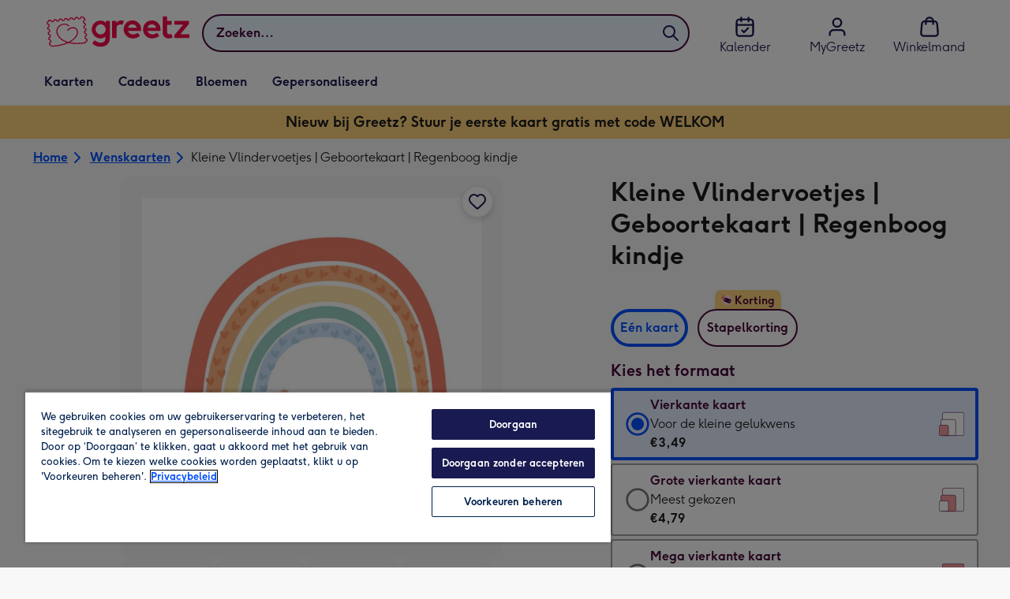

--- FILE ---
content_type: text/javascript
request_url: https://static.web-explore.prod.greetz-nl.net/e894ced4b428f597bfd431b4d3c978d8f7d5ddc9/_next/static/chunks/424-823c290b1bb874be.js
body_size: 76660
content:
"use strict";(self.webpackChunk_N_E=self.webpackChunk_N_E||[]).push([[424],{2951:(e,t,r)=>{r.d(t,{o:()=>E});var a=r(29177),i=r(57532),o=r(71020),n=r(36109),l=r(68730),s=r(76145),d=r(58727),c=r(6261),u=r(66759),p=r(43272),m=r(70063),g=r(37263),h=r(26500);let y=async e=>{let{id:t,sku:r,quantity:a,addonSku:i,addToBasketMutation:o,defaultErrorMessage:n,concurrentModificationErrorMessage:l}=e,{data:s,errors:d}=await o({variables:{input:{quantity:a,sku:r,addons:i?[{sku:i}]:[]}}});(d||!s)&&m.vF.fixToday(`Failed to add item to basket - ${d?JSON.stringify(d):"No data returned"}`);let c=s?.addToBasket;switch(c?.__typename){case"Basket":return{isBasketTypeInResponse:c?.__typename==="Basket",isGreetingsCardsInBasket:c?.lineItems?.some(e=>"greetingcard"===e.productType),basketId:c.id,totalItems:c.totalItems};case"ConcurrentModificationError":return{error:l};default:m.vF.warning(`Product not found "${t}"`)}return{error:n}};var x=r(55687),_=r(37094);let f=async e=>{try{await (0,s.u)(e)}catch(e){}},b=async e=>{try{await (0,d.s)(e)}catch(e){}},v=async e=>{let{region:t,quantity:r,product:a,variant:i,filters:o,integerFilters:n,experiments:l,searchTerm:d,addonSku:v,customerId:k,soldOutMessage:j,buttonActionName:w,groupCardProject:I,productList:C,selectedAddon:$,itemIndex:S=1,productsLength:L=1,pageLocation:D="",componentName:T="",trackPersonaliseEvent:A=!1,addCardToBasketAndAssignDesign:E,createEmptyDesign:B,createDesignWithIntents:M,addToBasketMutation:P,itsNotYouMessage:F,requiresEditingValue:z=x.Yd,giftXSellTrackingData:N,onTackingInfo:q}=e,{mnpg_ui_events_api_correlation_id:R}=(0,u.M1)(),G=l?.["search-use-dynamic-images"]==="true"&&a.appliedIntents?.length&&a?.dynamicImages?.intentKey,U=async e=>{let{productSku:t,shouldCreateEmptyDesign:i}=e;if(i){let{design:e}=await B({cardSku:t,cardId:a.id});return{...await E({designId:e.id,cardSku:t,addonSku:v||"",quantity:r}),error:void 0}}return await y({id:a.id,sku:t,quantity:r,addonSku:v,addToBasketMutation:P,defaultErrorMessage:j,concurrentModificationErrorMessage:F})},O=async function(){let e=arguments.length>0&&void 0!==arguments[0]&&arguments[0];if(i.sku)try{let{error:o,basketId:n,totalItems:l,isGreetingsCardsInBasket:s,isBasketTypeInResponse:d}=await U({productSku:i.sku,shouldCreateEmptyDesign:e});if(d){await b((0,c.sl)({correlationId:R,productId:a.id,store:t.toUpperCase(),source:(0,p.Z)(),customerId:k}));let e=q?.({product:a})??(0,h.Qq)({product:a,productList:C,selectedAddon:$,itemIndex:S,productsLength:L,pageLocation:D,giftXSellTrackingData:N});await f((0,h.$n)({quantity:r,product:a,variant:i,selectedAddon:$,basketId:n,totalItems:l,...e}))}return{error:o,isGreetingsCardsInBasket:s}}catch(e){return{error:e}}return m.vF.fixImmediately(`Failed to add item to basket - product with id "${a.id}" has a missing variant sku and could not be added to basket`),{error:j}};if(await b((0,c.jI)((0,h.pS)({correlationId:R,product:a,region:t,customerId:k,departments:a.category?.department?[a.category?.department]:[],experiments:l,filters:o,integerFilters:n,searchTerm:d}))),!1===z&&w===g.eM.ADD_TO_BASKET){let{error:e}=await O(!0);return e?{error:e}:{windowLocation:`/${t}/upgrade-your-card/`}}if(I)return{windowLocation:`/${t}/group-cards/${"new"===I?"create":I}/?productId=${a.id}&productVariantSku=${i.sku}`};if(a.customisable){if(A&&(0,s.u)((0,_.W)({componentName:T,productData:{id:a.id,name:a.title,price:a.masterVariant.price.centAmount,quantity:1,category:a.category.name,variant:i.title}})),G){let e=await M({cardId:a.id,sku:i.sku,intents:a.appliedIntents?.map(e=>({intent:e.intentId.toUpperCase(),value:e.value,ordinal:e.ordinal}))});return e?{windowLocation:`/${t}/customise/edit/${e.id}/?variantKey=${i.key}`}:{windowLocation:`/${t}/customise/product/${a.id}/${i.key}/?${(0,h.pg)({sku:i.sku,quantity:r,addonSku:v})}`}}return{windowLocation:`/${t}/customise/product/${a.id}/${i.key}/?${(0,h.pg)({sku:i.sku,quantity:r,addonSku:v})}`}}let{error:V,isGreetingsCardsInBasket:Y}=await O();return V?{error:V}:{nextPage:Y?"basket":"add-a-card"}};var k=r(30970),j=r(62694),w=r(35093),I=r(94981),C=r(44363),$=r(70355),S=r(53556),L=r(80418);let D=(0,L.Ay)`
  query GetDesignWithIntents($productKey: String!, $intents: [DesignIntent!]!) {
    designDefault(productKey: $productKey, intents: $intents) {
      __typename
      ... on Design {
        scenes {
          availableCustomisations
          height
          id
          isCustomised
          title
          width
          customisations {
            template {
              imageCollage {
                elementId
                editedImage {
                  id
                  url
                }
              }
              imageDynamic {
                elementId
                textParts
              }
              imageUpload {
                editedImage {
                  id
                  url
                }
                elementId
                sourceImage {
                  id
                  transform {
                    position {
                      x
                      y
                    }
                    rotation
                    scale
                  }
                }
              }
              textPlaceholder {
                elementId
                textParts
              }
              textPlain {
                elementId
                substitutions
                text
              }
              textStyled {
                colorId
                elementId
                fontFaceId
                fontSize
                horizontalAlignment
                substitutions
                text
                verticalAlignment
              }
            }
          }
        }
      }
      ... on DesignTemplatesServiceError {
        message
      }
      ... on DesignServiceError {
        message
      }
      ... on Error {
        message
      }
    }
  }
`,T=(0,L.Ay)`
  mutation CreateDesignWithIntents($input: CreateDesignInput!) {
    createDesign(input: $input) {
      __typename
      ... on Design {
        id
      }
      ... on DesignTemplatesServiceError {
        message
      }
      ... on DesignServiceError {
        message
      }
      ... on Error {
        message
      }
    }
  }
`,A=e=>{if(Array.isArray(e))return e.map(A);if(e&&"object"==typeof e){let t={};return Object.keys(e).forEach(r=>{"__typename"!==r&&(t[r]=A(e[r]))}),t}return e},E=e=>{let{pageLocation:t,soldOutMessage:r,itsNotYouMessage:d,productList:c,groupCardProject:u}=e,p=(0,l.od)(),g=(0,a.r)(),{getTotalItems:h}=(0,i.g)(),y=(0,o.f)(),{addDigitalGiftWithCardToBasket:x,loading:_}=(0,k.M)(),{addCardToBasketAndAssignDesign:f,addingToBasket:b}=(()=>{let[e,{loading:t}]=(0,n.n)(j.r);return{addCardToBasketAndAssignDesign:async t=>{let{designId:r,cardSku:a,addonSku:i,quantity:o}=t,n=await e({variables:{input:{quantity:o||1,sku:a,designId:r,addons:i?[{sku:i}]:null}}});if(n?.data?.addToBasket?.__typename!=="Basket")throw Error("Could not add card to the basket");(0,s.u)({event:"personalise",event_data:{category:"editor",action:"personalise",label:`gallery | ${a.toLowerCase()}`,value:void 0,non_interaction:!0},content_data:{content_type:"editor | personalise",item_id:a.toLowerCase()}});let l=n.data.addToBasket;return{cardLineItem:l.lineItems[l.lineItems.length-1],basketId:l.id,totalItems:l.totalItems,isGreetingsCardsInBasket:l.lineItems?.some(e=>"greetingcard"===e.productType),isBasketTypeInResponse:n?.data?.addToBasket?.__typename==="Basket"}},addingToBasket:t}})(),{createEmptyDesign:L}=(0,w.P)(),{createDesignWithIntents:E}=(()=>{let[e]=(0,S._)(D),[t]=(0,n.n)(T);return{createDesignWithIntents:async r=>{let{cardId:a,sku:i,intents:o}=r,{data:n}=await e({variables:{productKey:a,intents:o}}),l=n?.designDefault;if(l?.__typename!=="Design")return m.vF.fixToday("Failed to get default design when applying design intents",{},l?.message),null;let{data:s}=await t({variables:{input:{productKey:a,sku:i,scenes:(e=>{let{customisations:t}=A(e[0]);return[{customisations:t,index:0}]})(l.scenes)}}}),d=s?.createDesign;return d?.__typename!=="Design"?(m.vF.fixToday("Failed to create design with applied design intents",{},d?.message),null):{id:d.id}}}})(),[B,{loading:M}]=(0,n.n)(j.r,{onCompleted:()=>{h()}}),[P,{loading:F}]=(0,n.n)(I.A,{onCompleted:()=>{h()}});return{handleAddToBasket:async e=>{let{quantity:a,product:i,variant:o,filters:n,integerFilters:l,experiments:s,searchTerm:m,selectedAddon:h,itemIndex:_,productsLength:b,buttonActionName:k,requiresEditingValue:j,componentName:w,trackPersonaliseEvent:I,redirectUser:S=!0,giftXSellTrackingData:D,onTackingInfo:T}=e;if((0,$.$)(i.category.department))return void await x({productId:i.id,variant:o,region:p,customerId:y});let A=!(0,C.K)(i.category.department)&&!i.customisable&&a>1,{error:z,windowLocation:N,nextPage:q="basket"}=await v({region:p,quantity:a,product:i,variant:o,filters:n,integerFilters:l,experiments:s,searchTerm:m,addonSku:h?.sku,customerId:y,soldOutMessage:r,itsNotYouMessage:d,buttonActionName:k,groupCardProject:u,productList:c,componentName:w,trackPersonaliseEvent:I,selectedAddon:h,itemIndex:_,productsLength:b,pageLocation:t,addCardToBasketAndAssignDesign:f,createEmptyDesign:L,createDesignWithIntents:E,addToBasketMutation:A?P:B,requiresEditingValue:j,giftXSellTrackingData:D,onTackingInfo:T});if(z)throw Error(z);return S&&(N?window.location.assign(N):"add-a-card"===q?g.push({name:q,params:{region:p,quantity:a,version:1}}):g.push({name:q,params:{region:p,quantity:a}})),{addingToBasket:M||F}},addingToBasket:M||F||b||_}}},3637:(e,t,r)=>{r.d(t,{x:()=>l});var a=r(50838),i=r(55687);let o=e=>{let{language:t,fractionDigits:r,price:a}=e;return Intl.NumberFormat(t,{maximumFractionDigits:r,minimumFractionDigits:r}).format(Math.abs(a))},n=(e,t,r)=>{let i=e.centAmount*r/100,n=(0,a.J)(e.currencyCode);return{displayPrice:o({language:t,fractionDigits:e.fractionDigits,price:i}),itemPrice:o({language:t,fractionDigits:e.fractionDigits,price:i}),description:"",currencyCode:e.currencyCode,currencySymbol:n,centAmount:e.centAmount*r,fractionDigits:e.fractionDigits}},l=e=>{let{variants:t,selectedVariant:r,id:a,language:o,eCardDescription:l}=e;return t.map(e=>{let t=(e.subtitle||e?.dimensions?.description)??"",s=e.key===i.lR?l:t,{title:d,price:c,fullPrice:u,discountedPercentage:p,key:m,inStock:g,minimumQuantity:h,sku:y,addons:x}=e,_=n(c,o,h),f=n(u,o,h);return{...e,label:d,price:_,fullPrice:f,discountedPercentage:p,value:m,description:s,selected:m===r.key,inStock:g,minimumQuantity:h,sku:y||`${a}-${m}`,addons:x}})}},4356:(e,t,r)=>{r.d(t,{w:()=>y});var a=r(37876),i=r(14232),o=r(66824),n=r(17195),l=r(87822),s=r(9018),d=r(7406),c=r(50707);let u=(0,n.I4)(o._V)`
  display: block;
  width: 100%;
  ${(0,l.qU)({boxShadow:2})}
  transition: all 200ms ease-in-out;
  ${(0,n.Vx)("md")} {
    &:hover {
      ${(0,l.qU)({boxShadow:4})}
    }
  }
`,p=n.I4.div`
  position: relative;

  &.not-portrait {
    display: flex;
    height: 100%;
    align-items: flex-end;
  }
`,m=n.I4.div`
  transform: translateY(0);
  transition: all 200ms ease-in-out;
  ${(0,n.Vx)("md")} {
    &:hover {
      ${e=>{let{theme:t}=e;return`transform: translateY(-${t.spacing[3]}px);`}}
    }
  }
`,g=n.I4.div`
  position: absolute;
  display: flex;
  justify-content: center;
  width: 100%;
  transform: translateY(-50%);
  z-index: 1;
`,h=n.I4.div`
  ${(0,l.qU)({position:"absolute",zIndex:1,bottom:4,right:4})}
`,y=i.forwardRef((e,t)=>{let{href:r,image:i,onClick:n,portraitCardAspectRatio:l,favourite:y,ourPick:x,sponsored:_,label:f,variant:b,icon:v}=e,k=(0,s.N)();return(0,a.jsx)(p,{className:`${!l?"not-portrait":""}`,children:(0,a.jsxs)(o.az,{position:"relative",children:[y&&(0,a.jsx)(h,{children:(0,a.jsx)(o.X2,{isToggled:!!y.isSelected,onToggle:e=>y.onSelect(e),ariaLabel:y.isSelected?`${k("card_product_tile.remove_from_favourites")}`:`${k("card_product_tile.add_to_favourites")}`})}),(0,a.jsx)(m,{children:(0,a.jsxs)(o.N_,{href:r,onClick:n,ref:t,"data-testid":"shared-products-card-product-tile",children:[_&&(0,a.jsx)(g,{children:(0,a.jsx)(c.R,{})}),!_&&x&&(0,a.jsx)(g,{children:(0,a.jsx)(o.ab,{label:k("our_pick"),icon:(0,a.jsx)(d.C,{})})}),!x&&!_&&f&&(0,a.jsx)(g,{"data-testid":"shared-products-card-product-tile-pill",children:(0,a.jsx)(o.ab,{label:f,variant:b,icon:v})}),(0,a.jsx)(u,{aspectRatio:l,...i})]})})]})})});y.displayName="CardProductTile"},5604:(e,t,r)=>{r.d(t,{u:()=>t_});var a=r(37876),i=r(14232),o=r(88822),n=r(68730),l=r(25931),s=r(76145),d=r(99206),c=r(10495),u=r(66824),p=r(17473),m=r(69116),g=r(86987),h=r(61982),y=r(54880),x=r(3637),_=r(17195),f=r(87822);let b=(0,_.I4)(u._V).attrs(e=>{let{showShadow:t}=e;return{className:t?"showShadow":""}})`
  &.isPortraitPostcardBack {
    transform: translateY(50%);
  }
  &.showShadow {
    ${(0,f.qU)({boxShadow:2})}
  }
`,v=_.I4.div.attrs(e=>{let{showShadow:t}=e;return{className:t?"showShadow":""}})`
  margin: auto;
  max-width: calc(100% - 16px);
  max-height: calc(100% - 16px);
  &.showShadow {
    ${(0,f.qU)({boxShadow:2})}
  }
`,k=e=>{let{isPortraitPostcardBack:t,imageDimensions:r,image:i,"data-testid":o}=e;return(0,a.jsx)(v,{showShadow:!t,"data-testid":"web-common-find-product-info-image-wrapper",children:(0,a.jsx)(b,{className:t?"isPortraitPostcardBack":"",...i,zoomSrc:t?"":i.zoomSrc,aspectRatio:t?r.height/r.width:r.width/r.height,itemProp:"image",showShadow:t,"data-testid":o,"aria-hidden":!0})})},j=e=>{let{url:t,width:r,productSizeId:a}=e;return`${t}?w=${r}&productSizeId=${a}`};var w=r(46304),I=r(23431),C=r(38123);(0,_.I4)(w.N_)`
  display: flex;
  align-items: center;
  min-height: 48px;
`;let $=_.I4.a`
  display: flex;
  align-items: center;
  min-height: 48px;
`,S=e=>{let{categorySlug:t,slug:r,productId:i,variantKey:o,groupCardProject:l}=e,s=(0,n.od)(),d=(0,I.Q)(),c=(0,C.I)().add("size",o).add("groupCardProject",l).build(),u=`/${s}/${t}/p/${r}/${i}/${c}`;return(0,a.jsx)($,{href:u,children:d("common.more_information")})};var L=r(55687),D=r(37263),T=r(80867),A=r(58540),E=r(34259);let B=e=>{let[t,r]=e.split(":");return A.dw.fromObject({hours:parseInt(t,10),minutes:parseInt(r,10)})},M="{{countdown}}",P=_.I4.p`
  ${(0,f.qU)({typography:"typeDisplay05",m:0})}

  ${(0,_.C9)("lg")} {
    font-size: 18px;
  }
`,F=_.I4.span`
  ${(0,f.qU)({typography:"typeDisplay05",color:"colorTextBody"})}

  ${(0,_.C9)("lg")} {
    font-size: 18px;
  }
`,z=(e,t,r,i)=>{if(!e)return null;if(!e.includes(M))return(0,a.jsx)(P,{"data-testid":"web-find-dispatch-cut-off-message",children:e});let o=((e,t,r)=>{let a=B(t),i=B(e);if(a>i){let{hours:e,minutes:t}=a.minus(i).normalize(),o=e?`${e} ${1===e?r.hr:r.hrs}`:"",n=`${t} ${1===t?r.min:r.mins}`;return`${o} ${n}`}return null})(t,r,i);if(o){let[t,r]=e.split(M);return(0,a.jsxs)(P,{"data-testid":"web-find-dispatch-cut-off-message",children:[t,(0,a.jsx)(F,{children:o}),r]})}return null},N=e=>{let{dispatchCutOff:t,hideDispatchCutOff:r}=e,{store:a}=(0,n.Pj)(),o=(0,I.Q)(),l={hr:o("common.hr"),hrs:o("common.hrs"),min:o("common.min"),mins:o("common.mins")},{language:s,timeZone:d}=a.locale,c=A.c9.local({zone:d,locale:s}),[u,p]=(0,i.useState)(`${c.hour}:${c.minute}:${c.second}`),m=t.weekdays.message,g=z(m,u,t.weekdays.time,l);return(0,E.R)(c,a)&&(g=z(m=t.weekendsAndBankHolidays.message,u,t.weekendsAndBankHolidays.time,l)),g||r(),(0,i.useEffect)(()=>{if(g&&m.includes(M)){let e=setTimeout(()=>{let e=A.c9.local({zone:d,locale:s});p(`${e.hour}:${e.minute}:${e.second}`)},1e4);return()=>{clearTimeout(e)}}return()=>{}},[u]),g};var q=r(40053),R=r(39230),G=r(16510),U=r(84477),O=r(64053),V=r(86456),Y=function(e){return e.glideOut="glideOut",e.glideIn="glideIn",e.hidden="hidden",e}(Y||{}),K=function(e){return e[e.MOONPIG=134]="MOONPIG",e[e.GREETZ=136]="GREETZ",e}(K||{});let H=e=>`${e}px`,Z=_.I4.div`
  @keyframes glideIn {
    0% {
      transform: translateY(0);
    }

    100% {
      transform: translateY(
        ${e=>{let{stickyCtaTopOffset:t}=e;return H(2*t)}}
      );
    }
  }

  @keyframes glideOut {
    0% {
      transform: translateY(
        ${e=>{let{stickyCtaTopOffset:t}=e;return H(2*t)}}
      );
    }

    100% {
      transform: translateY(0);
    }
  }
  top: ${e=>{let{stickyCtaTopOffset:t}=e;return`-${t}px`}};
  left: 0;
  position: fixed;
  width: 100%;
  justify-content: center;
  align-items: center;
  margin: 0 auto;
  z-index: 3;
  ${(0,f.qU)({bgcolor:"colorBackground01",boxShadow:{lg:4},borderBottom:1,borderColor:"palette.eclipse.c140",display:{xs:"none",xl:"flex"},paddingTop:8,paddingBottom:8,paddingRight:0,paddingLeft:0})}

  ${e=>{let{showStickyCta:t}=e;return"glideIn"===t&&`animation: glideIn 0.5s linear;
    animation-fill-mode: forwards;`}}
  ${e=>{let{showStickyCta:t}=e;return"glideOut"===t&&`animation: glideOut 0.5s linear;
  `}}
`,W=e=>{let{title:t,addToBasketText:r,ctaButtonInView:o,quantitySelectorElement:n,region:l,leftWidth:s,rightWidth:d,skipEditorEnabled:c,onAddToBasketClick:p,onPersonaliseClick:m}=e,[g,h]=(0,i.useState)("hidden"),[y,x]=(0,i.useState)(134),_=(0,I.Q)();return(0,i.useEffect)(()=>{"nl"===l&&x(136)},[l]),(0,i.useEffect)(()=>{"glideIn"===g&&o?h("glideOut"):"glideOut"!==g&&"hidden"!==g||o?h("hidden"):h("glideIn")},[o]),(0,a.jsx)(Z,{stickyCtaTopOffset:y,showStickyCta:g,"data-testid":"lp-find-sticky-cta",children:(0,a.jsx)(u.mc,{limitWidth:!0,padding:0,children:(0,a.jsx)(u.az,{width:{lg:"1200px"},children:(0,a.jsxs)(u.xA,{gap:!0,flex:!0,alignItems:"center",children:[(0,a.jsx)(u.az,{width:c?.5:s,children:(0,a.jsx)(u.EY,{typography:t.length>60?{xs:"typeDisplay04",md:"typeDisplay05"}:{xs:"typeDisplay03",md:"typeDisplay04"},pr:6,as:"p",mb:0,children:t})}),(0,a.jsxs)(u.so,{alignItems:"center",width:c?.5:d,children:[c&&(0,a.jsx)(u.tA,{width:.5,mr:6,onClick:()=>p(),children:_("common.add_to_basket")}),(0,a.jsx)(u.jn,{width:n&&!c?{xs:4/7,md:3/4}:n&&c?"50%":"100%",onClick:()=>m(),children:r}),n]})]})})})})};var Q=r(20020);let X=_.I4.input`
  position: absolute;
  top: 0;
  left: 0;
  width: 100%;
  height: 100%;
  appearance: none;
  cursor: pointer;
  padding: 0;
  margin: 0;
  opacity: 0;

  &.focus-visible {
    opacity: 1;
  }
`,J=_.I4.label.attrs(e=>{let{checked:t}=e;return{className:t?"checked":""}})`
  position: relative;
  display: block;
  -webkit-tap-highlight-color: rgba(0, 0, 0, 0);
  ${(0,f.qU)({p:1,border:1,borderColor:"colorBorder02",mb:6})}
  &.checked {
    ${(0,f.qU)({p:0,border:2,borderColor:"colorInteractionButton"})}
  }
  &:hover {
    ${(0,f.qU)({boxShadow:1})}
  }
`,ee=e=>{let{label:t,id:r,checked:i,value:o,onChange:n,children:l}=e;return(0,a.jsxs)(J,{checked:i,children:[(0,a.jsx)(X,{type:"radio",checked:i,value:o,id:r,"data-testid":r,onChange:n,"aria-label":t}),l]},t)},et=_.I4.fieldset`
  ${(0,f.qU)({p:0,m:0,border:0,textAlign:"left"})}
`,er=_.I4.legend`
  ${(0,f.qU)({pb:4,m:0,typography:"typeBodyLabel"})}
`,ea=_.I4.a`
  ${(0,f.qU)({paddingLeft:4})}
`,ei=e=>{let{label:t,price:r}=e;return(0,a.jsxs)(u.so,{flexDirection:"column",justifyContent:"center",flex:"1",px:5,py:5,children:[(0,a.jsx)(u.EY,{textAlign:"center",as:"p",mb:0,typography:"typeBodyLabel",children:t}),r&&(0,a.jsxs)(u.EY,{typography:"typeDisplay05",textAlign:"center",children:[r.currencySymbol,(0,a.jsx)("span",{children:r.displayPrice})]})]})},eo=e=>{let{categoriesTitle:t,variantsTitle:r,variantCategories:o,variantInfoLinkText:n,variantInfoLink:l,onChange:s}=e,d=o.find(e=>e.variants.find(e=>e.selected))||o[0],c=d.variants.find(e=>e.selected)||d.variants[0],[p,m]=i.useState(d),[g,h]=i.useState(c.value);return(0,a.jsxs)(et,{children:[(0,a.jsx)(er,{children:t}),o.map((e,t)=>{let{label:r,price:i,variants:n}=e,l=`product-variant-category-${t}`,d=p.label===r,c=n[0].value;return(0,a.jsx)(u.az,{width:1/o.length,display:"inline-block",mb:4,children:(0,a.jsx)(ee,{label:r,id:l,checked:d,value:r,onChange:e=>{m(o.find(t=>t.label===e.target.value)||o[0]),h(c),s(c)},children:(0,a.jsx)(ei,{label:r,price:i,sku:n[0].sku})})},r)}),(0,a.jsxs)(er,{children:[r,(0,a.jsx)(ea,{href:l,target:"_blank",rel:"noopener",children:n})]}),p&&p.variants.map((e,t)=>{let{label:r,value:i}=e,o=`product-variant-${t}`;return(0,a.jsx)(u.az,{width:{lg:1/p.variants.length},display:"inline-block",children:(0,a.jsx)(ee,{label:r,id:o,checked:g===i,value:i,onChange:e=>{let t=e.target.value;h(t),s(t)},children:(0,a.jsx)(ei,{label:r})},r)},r)})]})};var en=r(12031);let el=(0,en.V)({dictionary:{"common.flower_variant_description_18":{"en-GB":"To show them you care","nl-NL":"Laat zien dat je om hen geeft"},"common.flower_variant_description_23":{"en-GB":"Moonpig favourite","nl-NL":"Favoriet op Greetz"}}});var es=r(61458),ed=r(94713),ec=r(73537);let eu=(0,_.I4)(u.az)`
  ${e=>{let{isProductPage:t}=e;return(0,f.qU)({mx:-6,py:7,px:6,bgcolor:{xs:t?"colorBlack00":"colorBackgroundSite",md:"transparent"}})}}
`,ep=e=>{let{selectedVariant:t,variants:r,variantCategories:i,variantsTitle:o,variantCategoriesTitle:n,onVariantChange:l,variantInfoLink:s,variantInfoLinkText:d,id:c,isLandscape:u,isProductPage:p,type:m}=e,g=el();return(0,a.jsx)(eu,{isProductPage:p,children:i?(0,a.jsx)(eo,{variantCategories:i,categoriesTitle:n,variantsTitle:o,onChange:l,variantInfoLink:s,variantInfoLinkText:d}):(0,a.jsxs)(a.Fragment,{children:[m===ec.r.GRID&&(0,a.jsx)(es.C,{onChange:l,variants:r.filter(e=>null!==e.sku).map(e=>({sku:e.sku??"",price:(0,ed.B)(Math.abs(e.price.centAmount),e.price.fractionDigits,e.price.currencyCode,1,"en")})),selectedValue:""}),m===ec.r.RADIO&&(0,a.jsx)(Q.l,{title:o,isLandscape:u,selectedValue:t?.value||r[0].value,items:r.map(e=>{let t,{price:r}=e;return{...e,description:(t=e.value,[L.q5,L.un].includes(t))?g(`common.flower_variant_description_${e.value}`):e.description,price:`${r.currencySymbol}${r.displayPrice}`}}),onChange:l},c)]})})};var em=r(8913),eg=r(72560);let eh=(0,en.V)({dictionary:{"image_carousel.previous_image":{"en-GB":"Previous image","nl-NL":"Vorige afbeelding"},"image_carousel.next_image":{"en-GB":"Next image","nl-NL":"Volgende afbeelding"},"image_carousel.show_image":{"en-GB":e=>`Show image ${e+1}`,"nl-NL":e=>`Afbeelding ${e+1} weergeven`}}}),ey=_.I4.div`
  display: flex;
  align-items: center;
  margin-top: 16px;
  gap: 8px;
`,ex=_.I4.button`
  background-color: ${e=>e["aria-selected"]?"#00204d":"#d1d1d1"};
  height: 8px;
  width: 8px;
  border-radius: 50%;
`,e_=e=>{let{scrollSnaps:t,selectedIndex:r,onDotClick:i}=e,o=eh();return(0,a.jsx)(ey,{children:t.map((e,t)=>(0,a.jsx)(ex,{onClick:()=>i(t),"aria-selected":t===r,"aria-label":o("image_carousel.show_image",t)},`${t+1}`))})},ef=(0,_.I4)(u.K0)`
  ${(0,f.qU)({display:{xs:"none",md:"flex"},width:48})};
`,eb=e=>{let{items:t,title:r,imageDimensions:o={width:680,height:680},initialItemIndex:n=0,carouselRef:l}=e,s=eh(),[d,c]=(0,i.useState)(0),[p,m]=(0,i.useState)([]),[g,h]=(0,i.useState)(!0),[y,x]=(0,i.useState)(!0),[_,f]=(0,eg.A)({startIndex:n}),b=(0,i.useCallback)(e=>{f?.scrollTo(e)},[f]),v=(0,i.useCallback)(()=>{f?.scrollPrev()},[f]),k=(0,i.useCallback)(()=>{f?.scrollNext()},[f]),j=(0,i.useCallback)(()=>{h(!f?.canScrollPrev()),x(!f?.canScrollNext()),c(f?.selectedScrollSnap()||0),m(f?.scrollSnapList()?.length?f.scrollSnapList():t.map((e,t)=>t))},[f,t]);return(0,i.useEffect)(()=>{j(),f?.on("reInit",j).on("select",j)},[f,j]),(0,a.jsxs)(u.az,{maxWidth:o&&o.width+96,margin:"0 auto","data-testid":"lp-find-image-carousel",display:"flex",flexDirection:"column",alignItems:"center",gap:3,title:r,children:[(0,a.jsxs)(u.az,{display:"flex",alignItems:"center",width:"100%",children:[(0,a.jsx)(ef,{icon:G.xS,label:s("image_carousel.previous_image"),onClick:v,disabled:g}),(0,a.jsx)(u.az,{ref:_,overflow:"hidden",width:"100%",className:"carousel__slider",children:(0,a.jsx)(u.az,{display:"flex",ref:l,children:t.map((e,t)=>{let r=e.key||t;return(0,a.jsx)(u.az,{flex:"0 0 100%",children:e},r)})})}),(0,a.jsx)(ef,{icon:G.Qi,label:s("image_carousel.next_image"),onClick:k,disabled:y})]}),(0,a.jsx)(e_,{scrollSnaps:p,selectedIndex:d,onDotClick:b})]})};var ev=r(38168);let ek={portrait:"99px",landscape:"87px"},ej={mobile:"12px",desktop:"60px"},ew=_.I4.div`
  position: absolute;
  left: 50%;
  bottom: ${e=>{let{orientation:t}=e;return`${"portrait"===t?ek.portrait:ek.landscape}`}};
  width: 100%;
  max-width: ${e=>{let{maxWidth:t}=e;return`${t}px`}};
  height: 0;
  transform: translateX(-50%);
`,eI=(0,_.I4)(ev.o)`
  position: absolute;
  ${e=>{let{hasContainer:t}=e;return(0,f.qU)({right:t?{xs:ej.mobile,md:ej.desktop}:12,bottom:t?"unset":4})}}
`,eC=e=>{let{carouselItems:t,id:r,title:i,imageDimensions:o,isFavourited:n,onFavouriteToggle:l,initialItemIndex:s}=e;return(0,a.jsx)("div",{style:{position:"relative"},"data-testid":"mp-find-card-image-carousel","data-product-id":r,children:t.length>1?(0,a.jsxs)(a.Fragment,{children:[(0,a.jsx)(eb,{items:t,title:i,imageDimensions:o,initialItemIndex:s},r),(0,a.jsx)(ew,{maxWidth:o&&o.width+96||"auto",orientation:o&&o.width>o.height?"landscape":"portrait",children:(0,a.jsx)(eI,{title:i||r,isFavourited:n,onFavouriteToggle:l,isCard:!0,hasContainer:!0})})]}):(0,a.jsx)(a.Fragment,{children:(0,a.jsxs)(u.az,{position:"relative",maxWidth:o?.width,margin:"auto",children:[t[0],(0,a.jsx)(eI,{title:i||r,isFavourited:n,onFavouriteToggle:l,isCard:!0})]})})})};var e$=r(42370),eS=r(9515),eL=r(37094),eD=r(76424),eT=r(38485),eA=r(30384),eE=r(53158),eB=r(85056),eM=r(24574),eP=r(12690),eF=r(39127),ez=r(70355);let eN={desktop:"52px",mobile:"85px"},eq=(0,_.I4)(R.MMO)`
  ${(0,f.qU)({mr:4,minWidth:"48px"})}
`,eR=(0,_.I4)(u.az)`
  text-align: left;

  ${(0,_.Yq)("md")} {
    padding-bottom: 0;
  }
`,eG=(0,_.I4)(u.az)`
  position: absolute;
  display: flex;
  align-items: center;
  justify-content: center;
  width: 100%;
  height: 100%;
  z-index: 1;
  opacity: 0.75;
  ${(0,f.qU)({typography:{xs:"typeMobileDisplay01",md:"typeDesktopDisplay02"},bgcolor:"palette.white"})}
`,eU=_.I4.div`
  width: 100%;
  min-height: ${eN.desktop};
  ${(0,f.qU)({borderTop:{xs:1,md:0},borderColor:{md:"none"},boxShadow:{xs:4,md:0},mb:{xs:0,md:6}})}
  ${(0,_.Yq)("md")} {
    bottom: 0;
    left: 0;
    position: fixed;
    background-color: white;
    z-index: 3;
    min-height: ${eN.mobile};
    ${(0,f.qU)({p:6})}
    justify-content: center;
  }
`,eO=_.I4.div`
  display: flex;
  align-items: center;
  animation: fadeIn 200ms forwards;

  @keyframes fadeIn {
    0% {
      opacity: 0;
      transform: translateY(50%);
    }
    100% {
      opacity: 1;
      transform: translateY(0);
    }
  }
`,eV=(0,_.I4)(u.az)`
  display: flex;
  width: 100%;

  ${(0,f.qU)({justifyContent:"center",my:{xs:8,md:0}})}
`,eY=e=>{let{id:t,titleAs:r="p",title:o,carouselItems:d,productImages:c,variants:p,variantsTitle:m,variantCategories:g,variantCategoriesTitle:h,variantInfoLinkText:x,variantInfoLink:_,onVariantChange:f,rating:b,moreInfoLinkElement:v,infoAlertTitle:k,infoAlertText:j,onAddToBasket:w,dispatchTimeMessage:C,leftWidth:$={xs:1,md:.6,lg:.5},rightWidth:S={xs:1,md:.4,lg:.5},"data-testid":L,addToBasketText:T,quantity:A=1,onQuantityChange:E,enableStickyCta:B,imageDimensions:M,trackingData:P,isLandscape:F,hideStickyCta:z=!1,isCardProduct:N,requiresEditing:q,groupCardProject:R,isProductCustomisable:Y,primaryProductPill:K,productPills:H,isFromModal:Z,disableQuantitySelector:Q=!1,upsellProduct:X,onUpsellProductClick:J,isFavourited:ee,onFavouriteToggle:et,isSponsored:er,internallyPromoted:ea,department:ei}=e,eo=(0,n.od)(),{trackGAEventOnce:en}=(0,l.I)(),el=(0,I.Q)(),es=(0,V.lq)(),ed=T||el("common.add_to_basket"),[eu,eg]=(0,U.Wx)({threshold:0,rootMargin:"-200px 0px 1000px 0px",initialInView:!0}),eh=p&&p.filter(e=>e.inStock).length>0,[ey,ex]=(0,i.useState)(null),e_=(0,i.useRef)(!1),ef=(0,i.useMemo)(()=>p.find(e=>{let{selected:t}=e;return t}),[p]),eb=(0,i.useMemo)(()=>{let e=ef?.addons?.length?ef.addons:null;return e?e.filter(e=>e.inStock):null},[ef]);(0,i.useEffect)(()=>{((e,t)=>!!t&&!!e?.some(e=>{let{sku:r}=e;return t.sku===r}))(eb,ey)||ex(null)},[eb,ey]),(0,i.useEffect)(()=>{let{pageLocation:e,product:{categoryName:r,price:a,title:i,variantTitle:o,categoryDepartment:n,index:l,addonLoaded:d=!0,inStock:c}}=P,u={id:t,category:(0,O.O)(n)||r,title:i,variantTitle:o,price:a,index:l,categoryDepartment:n,inStock:c,isLandscape:F,isSponsored:er,internallyPromoted:ea},m=(v||"product details"!==e)&&d,g=!v&&"product details"===e;(m||g)&&!e_.current&&!Z&&((0,s.u)((0,eS.D)({product:u,variants:p,pageLocation:e})),e_.current=!0)},[v,P,t,o,p,eo,F,er,ea,Z]);let ev=()=>{w(ey,D.eM.ADD_TO_BASKET,q?.value)},ek=()=>{if(Y){let e={id:t,name:P.product.title,price:ef?.price.centAmount||P.product.price,variant:ef?.label||P.product.variantTitle,quantity:A,category:P.product.categoryName};(0,s.u)((0,eL.W)({componentName:Z?"popup":"product-details",productData:e}))}w(ey,D.eM.PERSONALISE,q?.value)},ej=N&&!R,ew=!N&&!Y,eI=(ej||ew)&&!Q,eN=ef?.value==="135",eY=N&&!R&&!eN;!q?.loading&&eY&&en(((e,t)=>{let r=e?"personalisation only":"personalisation and add to basket";return{event:"impression",content_data:{content_type:`product | view cta | primary button | ${r}`,item_id:`skip editor experiment enabled | ${t}`},event_data:{category:"product",action:"view cta",label:`primary button | ${r} | skip editor experiment enabled | ${t}`,non_interaction:!0,value:void 0}}})(q?.value,t));let eK=function(){let{fullWidth:e=!1}=arguments.length>0&&void 0!==arguments[0]?arguments[0]:{};return eI?(0,a.jsx)(em.R,{id:`${t}-quantity-select`,quantity:A,onQuantityChange:E,label:e?el("common.select_quantity"):el("common.quantity_abbreviation"),width:e?1:{xs:3/7,md:1/4},disabled:eN,fullWidth:e,maxQuantity:N?99:10}):null},eH=p[0],eZ=p.sort((e,t)=>e.price.centAmount-t.price.centAmount)[0],eW=(0,ez.F)(ei??y.Rq.ALL_CARDS)?ec.r.GRID:ec.r.RADIO;return(0,a.jsxs)(u.xA,{"data-testid":L,gap:!0,children:[B&&!z&&!Z&&(0,a.jsx)(W,{title:o,addToBasketText:ed,quantitySelectorElement:eK()||void 0,leftWidth:$,rightWidth:S,region:eo,ctaButtonInView:eg,skipEditorEnabled:eY&&q?.value===!1,onAddToBasketClick:ev,onPersonaliseClick:ek}),(0,a.jsx)(u.az,{width:$,mt:7,"data-testid":"section-images",children:(0,a.jsxs)(u.az,{mb:6,position:"relative",children:[!Z&&N&&!!K&&(0,a.jsx)(u.so,{pt:4,pb:4,alignSelf:"center",justifyContent:"center",children:(0,a.jsx)(u.ab,{label:K.displayLabel,variant:(0,eD.v)(K.displayVariant)})}),!eh&&(0,a.jsx)(eG,{children:el("common.sold_out")}),!N&&c.length?(0,a.jsx)(e$.I,{images:c,title:o,isFavourited:ee,onFavouriteToggle:et}):(0,a.jsx)(eC,{id:t,title:o,carouselItems:d,imageDimensions:M,isFavourited:ee,onFavouriteToggle:et})]})}),(0,a.jsx)(a.Fragment,{children:(0,a.jsxs)(eR,{width:S,children:[o&&(0,a.jsx)(u.EY,{typography:{xs:"typeMobileDisplay01",md:"typeDesktopDisplay02"},as:r,mb:6,"data-testid":"Boo",children:o}),!N&&!!(K||H?.length)&&(0,a.jsx)(u.az,{py:6,children:(0,a.jsx)(eA.m,{primaryProductPill:K,productPills:H})}),b&&(0,a.jsx)(u.az,{mb:6,children:(0,a.jsx)(u.GW,{rating:b.score,totalRatingsText:b.count?`(${es("rating.rating_count",b.count)})`:void 0,totalRatingsScreenReaderText:b.count?es("rating.total_reviews"):void 0,starSize:24})}),(0,a.jsx)(u.so,{display:{md:"none"},justifyContent:"space-between",children:(0,a.jsx)(u.az,{width:1,mb:5,display:{sm:"block",md:"none"},children:eK({fullWidth:!0})})}),eh?(0,a.jsxs)(a.Fragment,{children:[g||p.length>1?(0,a.jsxs)(a.Fragment,{children:[!N&&(0,a.jsxs)(a.Fragment,{children:[(0,a.jsx)(u.az,{mb:eH.description?2:6,children:(0,a.jsx)(eP.M,{priceCentAmount:eZ.price.centAmount,currencyCode:eZ.price.currencyCode,fractionDigits:eZ.price.fractionDigits})}),(0,a.jsx)(eF.Q,{})]}),(0,a.jsx)(ep,{selectedVariant:ef,variants:p,variantCategories:g,variantCategoriesTitle:h,variantsTitle:m,onVariantChange:f??(()=>{}),variantInfoLink:_,variantInfoLinkText:x,id:t,isLandscape:F,isProductPage:!v,type:eW})]}):(0,a.jsxs)("div",{children:[(0,a.jsxs)(u.az,{children:[(0,a.jsx)(u.az,{display:{xs:"block",md:"inline-block"},mr:6,mb:eH.description?2:6,children:(0,a.jsx)(eE.N,{priceCentAmount:eH.price.centAmount,fullPriceCentAmount:eH.fullPrice?.centAmount,currencyCode:eH.price.currencyCode,fractionDigits:eH.price.fractionDigits,minimumQuantity:eH.minimumQuantity,discountedPercentage:eH.discountedPercentage,description:eH.price.description})}),!N&&(0,a.jsx)(eF.Q,{})]}),eH.description?(0,a.jsx)(u.EY,{as:"p",textAlign:"left",mb:6,typography:"typeBodyCaption",lineHeight:1,children:eH.description}):null,X&&X.masterVariant.inStock&&(0,a.jsx)(eT.t,{upsellProduct:X,selectedVariantPrice:eH.price,trackingData:P,onClick:J})]}),eb&&eb.length?(0,a.jsx)(u.az,{bgcolor:"colorBackground06",py:8,px:{xs:5,lg:8},mx:{xs:-5,md:0},mb:6,children:(0,a.jsx)(eM.p,{addons:eb,selectedAddon:ey,onAddClick:e=>ex(e),onRemoveClick:()=>ex(null)})}):null,C&&(0,a.jsx)(u.az,{mb:6,children:(0,a.jsxs)(u.RS,{fullWidth:!0,leftAlignContent:!0,children:[(0,a.jsx)(eq,{width:"48",height:"48"}),C]})}),(0,a.jsxs)(u.xA,{flex:!0,alignItems:"center",children:[j&&(0,a.jsx)(u.az,{textAlign:"left",order:1,width:{xs:1},mb:6,children:(0,a.jsxs)(u.Fc,{variant:"info",icon:G.cC,py:6,children:[(0,a.jsx)(u.DZ,{level:"h4",mb:0,typography:{xs:"typeMobileDisplay05",md:"typeDesktopDisplay06"},children:k}),(0,a.jsx)(u.EY,{mb:0,children:j})]})}),(0,a.jsxs)(u.az,{width:1,m:"auto",children:[(0,a.jsx)(u.az,{mb:6,display:{xs:"none",md:"block"},children:eK({fullWidth:!0})}),(0,a.jsx)(eU,{ref:eu,"data-testid":"lp-find-product-quick-view-cta",children:eY?(0,a.jsx)(a.Fragment,{children:!q?.loading&&(0,a.jsxs)(eO,{children:[q?.value===!1&&(0,a.jsx)(u.tA,{width:.5,onClick:()=>ev(),children:el("common.add_to_basket")}),(0,a.jsx)(u.jn,{width:q?.value===!1?.5:1,ml:6*(q?.value===!1),onClick:()=>ek(),children:ed})]})}):(0,a.jsx)(u.jn,{width:1,onClick:()=>ek(),children:ed})})]}),(0,a.jsx)(eV,{children:v})]})]}):(0,a.jsx)(u.az,{py:6,children:(0,a.jsx)(eB.t,{})})]})})]})};var eK=r(61282),eH=r(96107),eZ=r(29763),eW=r(43314),eQ=r(80307),eX=r(86472),eJ=r(65178),e0=r(44363);let{variantsTitleLookup:e2,variantCategoriesTitleLookup:e1,variantInfoLinkLookup:e3,variantInfoLinkTextLookup:e4,infoAlertTitleLookup:e6,infoAlertTextLookup:e5}={variantsTitleLookup:{10:"common.select_bouquet_size",9:"common.select_size",11:"common.select_size",12:"common.what_size",13:"common.select_size",15:"common.select_size",19:"common.select_size",17:"common.select_size",21:"common.select_bouquet_size",22:"common.select_size",23:"common.select_size",24:"common.select_size",25:"common.select_size",26:"common.select_size",27:"common.select_size",28:"common.select_size",29:"common.select_size",30:"common.select_size",31:"common.select_size",32:"common.select_size",33:"common.select_size",3:"common.select_size",1:"common.select_size"},variantCategoriesTitleLookup:{12:"common.who_is_it_for"},variantInfoLinkLookup:{12:"https://support-uk.moonpig.com/hc/en-gb/articles/360015417857-T-Shirts-Size-Guide"},variantInfoLinkTextLookup:{12:"common.size_info"},infoAlertTitleLookup:{12:"common.colour"},infoAlertTextLookup:{12:"common.choose_the_colour_at_the_next_step"}},e7=e=>{let{product:t,productIndex:r=0,onAddToBasket:o,onVariantChange:l=()=>{},leftWidth:d,rightWidth:c,showTitle:p=!0,showMoreInfo:m=!1,dispatchCutOff:g,showProductTabs:h=!1,hideStickyCta:_,pageLocation:f,groupCardProject:b,requiresEditing:v,addonLoaded:w,isFromModal:I,disableQuantitySelector:C,upsellProduct:$}=e,[{product:A,variant:E,quantity:B,isVariantSelected:M},P]=(0,eJ.Ke)(),{favourites:F}=(0,eQ.DD)(),z=(0,eX.j)({tracking:{totalCount:1,pageLocation:f},removeWithConfirmation:!1}),R=A.id===t.id,[G,U]=(0,i.useState)(!1),[O,V]=(0,i.useState)(void 0===w),Y=(0,eW.oC)(),K=(0,n.ok)(),H=e=>{let r=e[t.category.id];if(r)return Y(r)},Z=H(e2),W=H(e1),Q=e3[t.category.id],X=H(e4),J=H(e6),ee=H(e5);(0,i.useEffect)(()=>{B>1&&U(!0)},[B]),(0,i.useEffect)(()=>{G&&(0,s.u)((0,eK.x)({productId:A.id,quantity:B,masterVariantTitle:t.masterVariant.title}))},[B,G,f,t,A.id]),(0,i.useEffect)(()=>{!O&&w&&V(!0)},[w,O]),(0,i.useEffect)(()=>{let e=e=>e.variants.find(e=>e?.addons?.length);(R&&!e(A)&&e(t)||R&&A.id!==t.id)&&P.setProduct(t)},[R,t,A,P]);let et=(0,T.S)((0,e0.K)(A.category.department),A.masterVariant.key,A.isLandscape),er=(e=>{let{images:t,isCardProduct:r,isPostcard:i,isLandscape:o,imageDimensions:n,productSizeId:l}=e;return t.map((e,t)=>{let{url:s}=e,{width:d}=n,c={src:j({url:s,width:d,productSizeId:l}),alt:"",lazyLoad:!1,zoomSrc:j({url:s,productSizeId:l,width:1.5*d})};return r?(0,a.jsx)(k,{image:c,isPortraitPostcardBack:i&&1===t&&!o,imageDimensions:n,"data-testid":`carousel-image-${t}`},s):(0,a.jsx)(u._V,{...c,aspectRatio:1,"aria-hidden":!0,"data-testid":`carousel-image-${t}`},s)})})({images:A.masterVariant.images,imageDimensions:et,isCardProduct:(0,e0.K)(A.category.department),isLandscape:A.isLandscape,isPostcard:A.masterVariant.key===L.N2,productSizeId:E&&E.key}),ea=Y("common.sent_instantly_via_email"),ei=(0,x.x)({variants:A.variants,selectedVariant:E,id:A.id,language:K,eCardDescription:ea}),eo=12===A.category.id?((e,t)=>{let r=[];return e.forEach(e=>{let a=e.label.split("-")[0].trim(),i=r.find(e=>e.label===a);i||(i={label:a,variants:[],price:e.price,minimumQuantity:e.minimumQuantity,sku:e.sku||`${t}-${e.value}`},r.push(i));let o=e.label.replace(`${a} - `,"").replace("(","").replace(")","");i.variants.push({label:o,price:e.price,fullPrice:e.fullPrice,value:e.value,selected:e.selected,inStock:e.inStock,minimumQuantity:e.minimumQuantity,sku:e.sku||`${t}-${e.value}`}),i.variants.sort((e,t)=>e.value>t.value?1:-1)}),r})(ei,A.id):void 0,en=(0,i.useCallback)(e=>{e===L.lR&&P.selectQuantity(1),P.selectVariant(e),l(e)},[l,P]),[el,es]=(0,i.useState)(!0),{getCanSeeCardOptions:ed,seeCardOptionsForProduct:ec}=(0,eZ.Y)(),eu=(0,i.useCallback)(()=>{es(!1)},[]),ep=A.customisable||t.category.department===y.Rq.DIGITAL_GIFTS,em={pageLocation:f,product:{id:A.id,title:A.title,price:A.masterVariant.price.centAmount,variantTitle:A.masterVariant.title,slug:A.slug,categoryName:A.category.name,categorySlug:A.category.slug,index:r,addonLoaded:O,inStock:A.masterVariant.inStock,categoryDepartment:A.category.department}},{canSeeCardOptions:eg,digitalGiftCtaToken:eh}=ed(t.category.department);return(0,a.jsxs)(a.Fragment,{children:[(0,a.jsx)(eY,{id:A.id,leftWidth:d,rightWidth:c,titleAs:"h1",title:(0,e0.K)(A.category.department)&&1===ei.length?ei[0].label:p?A.title:"",carouselItems:er,productImages:A.masterVariant.images.map(e=>{let{url:t}=e;return t}),onAddToBasket:(e,a,i)=>{if(eg){let e=(0,eH.d)({eventType:D._4.SELECT_ITEM,product:t,variant:t.masterVariant.title,index:r,listName:"",label:""});ec({productId:t.id,gaEvent:e});return}o({product:A,productIndex:r,variant:E,selectedAddon:e,quantity:B,buttonActionName:a,requiresEditingValue:i,isVariantSelected:M})},moreInfoLinkElement:m?(0,a.jsx)(S,{categorySlug:A.category.slug,slug:A.slug,productId:A.id,variantKey:E.key,groupCardProject:b}):void 0,rating:(0,e0.K)(A.category.department)?void 0:A.rating||void 0,addToBasketText:eg?Y(eh):ep?b?Y("common.next"):Y("common.personalise"):Y("common.add_to_basket"),enableStickyCta:!0,onVariantChange:en,variantsTitle:Z,variants:ei,variantCategories:eo,variantCategoriesTitle:W,variantInfoLink:Q,variantInfoLinkText:X,infoAlertTitle:J,infoAlertText:ee,quantity:B,onQuantityChange:P.selectQuantity,imageDimensions:et,"data-testid":"product-quick-view",dispatchTimeMessage:el&&g?(0,a.jsx)(N,{dispatchCutOff:g,hideDispatchCutOff:eu}):void 0,isLandscape:!!A.isLandscape,hideStickyCta:_,isCardProduct:(0,e0.K)(A.category.department),trackingData:em,requiresEditing:v,groupCardProject:b,isProductCustomisable:ep,primaryProductPill:A.primaryProductPill,productPills:A.productPills,isFromModal:I,disableQuantitySelector:C,upsellProduct:A.id===$?.id?void 0:$,onUpsellProductClick:e=>{I&&(e.preventDefault(),P.setProduct($))},isFavourited:(0,eQ.kk)(F,A),onFavouriteToggle:()=>{z(A,(0,eQ.kk)(F,A),r)},isSponsored:A.isSponsored,internallyPromoted:A.internallyPromoted,department:A.category.department}),h&&(0,a.jsx)(u.az,{mt:8,children:(0,a.jsx)(q.g,{description:A.description,productId:A.id,department:A.category.department,rating:A.rating||null})})]})};var e8=r(34565),e9=r(62650),te=r(35864),tt=r(90717);let tr=e=>{let{product:t,pageLocation:r,isFromModal:i}=e,{id:o,category:{department:n}}=t,l=(0,e8.Q)({productId:o,skip:!(0,e0.K)(t.category.department)}),s=(0,e9.c)(t.id),{data:d}=(0,g.IT)(te.V,{variables:{productId:s},skip:!s}),c=(0,h.QH)(o),u=(e=>{let{product:t,addonsData:r}=e,a=JSON.parse(JSON.stringify(t)),i=r?.productLookup.products,o=i?.length?i[0].variants:null,n=i?.length?i[0].masterVariant:null,l=a.variants.map(e=>{let t=o?.find(t=>t.sku===e.sku),r=t?.addons;return{...e,addons:r||[]}});return a.variants=l,a.masterVariant={...a.masterVariant,addons:n?.addons||[]},a})({product:t,addonsData:c}),p=(0,tt.f)(n);return(0,a.jsx)(e7,{...e,product:u,dispatchCutOff:p,pageLocation:r,requiresEditing:l,addonLoaded:!!c,isFromModal:i,upsellProduct:d?.productLookup?.products[0]})};var ta=r(51740),ti=r(24765),to=r(95120),tn=r(20747);let tl=(0,_.I4)(u.az)`
  width: 850px;
  ${(0,f.qU)({pb:{xs:"24vh",md:0}})}
`,ts=e=>{let{children:t}=e,r=(0,i.useRef)(null),[{product:o}]=(0,eJ.Ke)();return(0,i.useEffect)(()=>{r.current?.scrollIntoView?.({behavior:"smooth",block:"start"})},[o]),(0,a.jsx)(tl,{ref:r,children:t})};var td=r(49135),tc=r(8650);let tu=e=>{let{index:t,product:r,upsellProduct:i,groupCardProject:o,triggerElementRef:n,configuration:l,productContext:d,isOpen:c,onAddToBasket:g,onDismiss:h,onConfigureModules:y}=e,x=(0,m.a)()?()=>(0,a.jsx)(tc.F,{activeStep:1,totalSteps:3}):()=>(0,a.jsx)(u.az,{height:6}),{variantKey:_}=(0,ti.R)(),f=r.category&&(0,e0.K)(r.category.department),b=r.category?.id===12,v=(0,ez.F)(r.category.department)&&(0,td.J)(r.variants),k=r.primaryProductPill?(0,eD.i)(r.primaryProductPill):void 0,j=(0,p.r)("frictionless-flow-v1",{fallback:!1}),w=(0,a.jsxs)(u.az,{flexGrow:2,alignSelf:"center",children:[!j&&f&&!!k&&(0,a.jsx)(u.az,{ml:6,children:(0,a.jsx)(u.az,{mr:{xs:4,md:6},children:(0,a.jsx)(u.ab,{"data-testid":"card-banner-pill",label:k.displayLabel,variant:k.displayVariant})})}),j&&f&&(0,a.jsx)(u.az,{m:6,mr:{xs:4,md:6},mt:10,children:(0,a.jsx)(u.ZP,{minimal:!0,steps:[{status:u.xo.active,progressPercentage:50,renderLabel:x},{status:u.xo.incomplete},{status:u.xo.incomplete},{status:u.xo.incomplete}]})})]});return(0,a.jsx)(u.aF,{label:r?.title,isOpen:c,hasCloseButton:!0,closeButtonLabel:"Close",onDismiss:h,testId:"quick-view",bannerContent:w,triggerRef:n,children:(0,a.jsx)(ta.U,{initialProduct:r,initialVariantKey:_,upsellProduct:i,productContext:d,hideInitialVariantSelection:v,children:(0,a.jsx)(to.S,{pageLocation:"product details",pageComponent:"popup",children:(0,a.jsx)(ts,{children:(0,a.jsx)(tn.U,{onConfigureModules:y,context:d,children:(0,a.jsx)(tr,{product:r,productIndex:t,onAddToBasket:e=>g({...e,index:e.productIndex}),onVariantChange:e=>{(0,s.u)({event:"select_content",event_data:{category:"product action",action:"select size",label:e,non_interaction:!0}})},showTitle:!f&&!b,showMoreInfo:!0,showProductTabs:l.showProductTabs,hideStickyCta:!l.showStickyCta,pageLocation:d.location,groupCardProject:o,isFromModal:!0,pageType:d.pageType})})})})})})};var tp=r(29177),tm=r(8121),tg=r(75982),th=r(50875),ty=r(76675);let tx={isOpen:!1,configuration:{showProductTabs:!1,showStickyCta:!1},onAddToBasket:()=>{}},t_=e=>{let{context:t,children:r,onConfigureModules:u}=e,{addToRecentlyViewed:g}=(0,th.nN)(),h=(()=>{let e=(0,n.od)(),t=(0,V.lq)(),r=(0,m.a)(),a=(0,tp.r)(),i=(0,p.r)("frictionless-flow-v1",{fallback:!1});return o=>{let{product:n}=o,l=!!a.getCurrentRoute()?.params?.groupCardProject,s={isCard:(0,e0.K)(n.category.department),inStock:n.variants.some(e=>{let{inStock:t}=e;return t}),isMobile:r,isGroupCardProject:l,storeId:e,isFrictionlessFlowEnabled:i,hasECard:!!n.variants.find(e=>{let{key:t}=e;return t===L.lR})};return(0,tm.Y)(s).with({isCard:!1},()=>[]).with({inStock:!1,isMobile:!0},()=>[{__typename:"ModuleImages"},{__typename:"ModuleOutOfStock"},{__typename:"ModuleMoreInfo"},{__typename:"ModulePeopleAlsoViewedVariant"}]).with({inStock:!1,isMobile:!1},()=>[{__typename:"ModuleTwoColumn",left:[{__typename:"ModuleImages"}],right:[{__typename:"ModuleOutOfStock"},{__typename:"ModuleMoreInfo"}],ratio:"50/50"},{__typename:"ModulePeopleAlsoViewedVariant"}]).with({isGroupCardProject:!0,isMobile:!0},()=>[{__typename:"ModuleImages"},{__typename:"ModuleVariants",type:ec.r.RADIO},{__typename:"ModuleDispatch"},{__typename:"ModuleMoreInfo"},{__typename:"ModulePeopleAlsoViewed"},{__typename:"ModuleButtons"}]).with({isGroupCardProject:!0,isMobile:!1},()=>[{__typename:"ModuleTwoColumn",left:[{__typename:"ModuleImages"},{__typename:"ModulePeopleAlsoViewed"}],right:[{__typename:"ModuleVariants",type:ec.r.RADIO},{__typename:"ModuleDispatch"},{__typename:"ModuleButtons"},{__typename:"ModuleMoreInfo"}]}]).with({isMobile:!0,isFrictionlessFlowEnabled:!0,hasECard:!0},()=>[{__typename:"ModuleTwoColumnProductHeading",left:[{__typename:"ModuleHeading"}],right:[{__typename:"ModulePills",show:"primary only"}]},{__typename:"ModuleImages"},{__typename:"ModuleMemberPricingHeader"},{__typename:"ModuleVariantTabs",modules:[]},{__typename:"ModuleProductDetails"},{__typename:"ModuleButtons"}]).with({isMobile:!1,isFrictionlessFlowEnabled:!0,hasECard:!0},()=>[{__typename:"ModuleTwoColumn",left:[{__typename:"ModuleTwoColumnProductHeading",left:[{__typename:"ModuleHeading",textType:"step heading"}],right:[{__typename:"ModulePills",show:"primary only"}]},{__typename:"ModuleImages"}],right:[{__typename:"ModuleHeading"},{__typename:"ModuleMemberPricingHeader"},{__typename:"ModuleVariantTabs",modules:[]},{__typename:"ModuleProductDetails"},{__typename:"ModuleButtons"}],ratio:"50/50"}]).with({isMobile:!0,isFrictionlessFlowEnabled:!0},()=>[{__typename:"ModuleTwoColumnProductHeading",left:[{__typename:"ModuleHeading"}],right:[{__typename:"ModulePills",show:"primary only"}]},{__typename:"ModuleImages"},{__typename:"ModuleMemberPricingHeader"},{__typename:"ModuleFromPriceFrictionless"},{__typename:"ModuleProductDetails"},{__typename:"ModuleButtons"}]).with({isMobile:!1,isFrictionlessFlowEnabled:!0},()=>[{__typename:"ModuleTwoColumn",left:[{__typename:"ModuleTwoColumnProductHeading",left:[{__typename:"ModuleHeading",textType:"step heading"}],right:[{__typename:"ModulePills",show:"primary only"}]},{__typename:"ModuleImages"}],right:[{__typename:"ModuleHeading"},{__typename:"ModuleMemberPricingHeader"},{__typename:"ModuleFromPriceFrictionless"},{__typename:"ModuleProductDetails"},{__typename:"ModuleButtons"}],ratio:"50/50"}]).with({isMobile:!0},()=>(e=>{let{localise:t,storeId:r}=e;return[{__typename:"ModuleImages"},{__typename:"ModuleMultiBuyTabs",tabs:[{title:t("tabs.single_card"),label:t("tabs.single_card_label"),modules:[{__typename:"ModuleMemberPricingHeader"},{__typename:"ModuleVariants",type:ec.r.RADIO},{__typename:"ModuleDispatch"},{__typename:"ModuleMoreInfo"},{__typename:"ModulePeopleAlsoViewedVariant"},{__typename:"ModuleButtons"}]},{title:t("tabs.multi_card"),label:t("tabs.multi_card_label"),modules:[{__typename:"ModuleQuantity"},{__typename:"ModuleVariants",type:ec.r.DROPDOWN,unavailableVariants:[L.lR]},{__typename:"ModulePrice"},{__typename:"ModulePromotions"},{__typename:"ModuleLink",title:t("multicard.how_to_send_to_different_addresses"),href:`/${r}${tg.rX}`,meta:{intent:"view multi-address info"}},{__typename:"ModuleLink",title:t("multicard.download_csv_template"),href:tg.hR[r],meta:{intent:"download csv template"}},{__typename:"ModulePeopleAlsoViewedVariant"},{__typename:"ModuleButtons"}]}],meta:{intent:"change quantity"}}]})({localise:t,storeId:e})).with({isMobile:!1},()=>(e=>{let{localise:t,storeId:r}=e;return[{__typename:"ModuleTwoColumn",left:[{__typename:"ModuleImages"}],right:[{__typename:"ModuleMultiBuyTabs",tabs:[{title:t("tabs.single_card"),label:t("tabs.single_card_label"),modules:[{__typename:"ModuleMemberPricingHeader"},{__typename:"ModuleVariants",type:ec.r.RADIO},{__typename:"ModuleDispatch"},{__typename:"ModuleButtons"},{__typename:"ModuleMoreInfo"}]},{title:t("tabs.multi_card"),label:t("tabs.multi_card_label"),modules:[{__typename:"ModuleQuantity"},{__typename:"ModuleVariants",type:ec.r.DROPDOWN,unavailableVariants:[L.lR]},{__typename:"ModulePrice"},{__typename:"ModulePromotions"},{__typename:"ModuleButtons"},{__typename:"ModuleLink",title:t("multicard.how_to_send_to_different_addresses"),href:`/${r}${tg.rX}`,meta:{intent:"view multi-address info"}},{__typename:"ModuleLink",title:t("multicard.download_csv_template"),href:tg.hR[r],meta:{intent:"download csv template"}}]}],meta:{intent:"change quantity"}}],ratio:"50/50"},{__typename:"ModulePeopleAlsoViewedVariant"}]})({localise:t,storeId:e})).otherwise(()=>[])}})(t),{store:y}=(0,n.Pj)(),{trackGAEventOnce:x}=(0,l.I)(),[_,f]=(0,i.useState)(tx),[b,v]=(0,i.useState)(null),k=function(e){let t=arguments.length>1&&void 0!==arguments[1]?arguments[1]:"",r=new URL(window.location.href);"open"===e&&((0,o.V)()&&window.sessionStorage.setItem("mnpg_product_id",t),r.searchParams.set("productId",t),window.history.pushState({productId:t},"",r.toString())),"close"===e&&((0,o.V)()&&sessionStorage.removeItem("mnpg_product_id"),window.history.back())},j=(0,i.useMemo)(()=>({show:e=>{f({...e,isOpen:!0}),v({type:"PRODUCT_MODAL_SHOWN"}),g(e),k("open",e.product.id)},close:()=>{(0,s.u)((0,d.n)({eventCategory:`${t.pageType} action`,eventAction:"close",eventLabel:"product details",itemId:_.product?.id})),v({type:"PRODUCT_MODAL_CLOSED"}),k("close")}}),[g]),w=()=>{let e=new URL(window.location.href).searchParams.get("productId"),t=(0,o.V)()?window.sessionStorage.getItem("mnpg_product_id"):"";e&&t===e||(f({..._,isOpen:!1}),v({type:"PRODUCT_MODAL_CLOSED"}))};return(0,i.useEffect)(()=>(window.addEventListener("popstate",w),()=>{window.removeEventListener("popstate",w)})),(0,i.useEffect)(()=>{if(_.isOpen&&_.product){let e=_.product,{id:t,category:r,title:a,masterVariant:i,isSponsored:o,internallyPromoted:n}=e;x((e=>{let t,{store:r,product:a}=e,i="product details | popup",o={renderType:"client",documentReferrer:document.location.href,documentTitle:`${tg.Lg} | ${a.title}`.toLowerCase(),documentUrl:`${document.location.origin}/${r.id}/${a.category.slug}/p/${a.slug}/${a.id}/`.toLowerCase()};return(0,e0.K)(a.category.department)&&"boolean"==typeof a.isLandscape&&(t=a.isLandscape?"landscape":"portrait"),(0,ty.e)({screenClass:i,screenName:`${i} | ${a.title}`.substring(0,100),screenData:o,productData:{product_brand:tg.Lg.toLowerCase(),product_category:a.category.department.toLowerCase(),product_id:a.id.toLowerCase(),product_name:a.title.toLowerCase(),product_variant:a.masterVariant.title.toLowerCase(),product_price:a.masterVariant.price.centAmount/100,product_quantity:1,product_orientation:t}})})({store:y,product:e})),x((0,eS.D)({product:{id:t,category:r.name,title:a,price:i.price.centAmount,index:0,categoryDepartment:r.department,inStock:i.inStock,isSponsored:o,internallyPromoted:n,dynamicImages:e.dynamicImages},variants:_.product.variants,pageLocation:"product details"}))}},[_.isOpen]),(0,i.useEffect)(()=>{if(b?.type==="PRODUCT_MODAL_CLOSED"){if(_.triggerElementRef?.current){let e=_.triggerElementRef.current;setTimeout(()=>{e.focus()},0)}f(tx)}},[b]),(0,a.jsx)(c.Br.Provider,{value:j,children:(0,a.jsxs)(c.Wl.Provider,{value:b,children:[r,_.product&&(0,a.jsx)(tu,{..._,product:_.product,upsellProduct:_.upsellProduct,productContext:t,onConfigureModules:u??h,onDismiss:()=>{(0,s.u)((0,d.n)({eventCategory:`${t.pageType} action`,eventAction:"close",eventLabel:"product details",itemId:_.product?.id})),v({type:"PRODUCT_MODAL_CLOSED"}),k("close")}})]})})}},7406:(e,t,r)=>{r.d(t,{C:()=>i});var a=r(37876);r(14232);let i=()=>(0,a.jsx)("svg",{fill:"none",xmlns:"http://www.w3.org/2000/svg",viewBox:"0 0 24 24",width:"22",height:"22",children:(0,a.jsx)("path",{fillRule:"evenodd",clipRule:"evenodd",d:"M11.993 5.136c-2-2.338-5.333-2.966-7.838-.826s-2.858 5.719-.89 8.25c1.635 2.105 6.585 6.544 8.207 7.98.182.162.272.242.378.274a.504.504 0 0 0 .286 0c.106-.032.197-.112.378-.273 1.623-1.437 6.573-5.876 8.208-7.98 1.967-2.532 1.658-6.133-.89-8.251-2.549-2.118-5.84-1.512-7.839.826Z",fill:"currentColor",stroke:"currentColor",strokeWidth:"2",strokeLinecap:"round",strokeLinejoin:"round"})})},8121:(e,t,r)=>{r.d(t,{Y:()=>a}),Symbol.for("unset");let a=e=>{let t=[],r=()=>{for(let[r,a]of t)if(Object.entries(r).every(t=>{let[r,a]=t;return e[r]===a}))return a(e);throw Error("No matching pattern")},a=r=>{for(let[r,a]of t)if(Object.entries(r).every(t=>{let[r,a]=t;return e[r]===a}))return a(e);return r(e)},i=(e,o)=>(t.push([e,o]),{with:i,evaluate:r,otherwise:a});return{with:i,evaluate:r,otherwise:a}}},8650:(e,t,r)=>{r.d(t,{F:()=>n});var a=r(37876);r(14232);var i=r(66824);let o=(0,r(12031).V)({dictionary:{"card_first_progress_indicator.step_prefix.label":{"en-GB":e=>{let{activeStep:t,totalSteps:r}=e;return`Step ${t} of ${r}`},"nl-NL":e=>{let{activeStep:t,totalSteps:r}=e;return`Stap ${t} van ${r}`}}}}),n=e=>{let{totalSteps:t,activeStep:r}=e,n=o()("card_first_progress_indicator.step_prefix.label",{activeStep:r,totalSteps:t});return(0,a.jsx)(i.DZ,{m:0,level:"h6",typography:"typeDisplay05",children:n})}},8913:(e,t,r)=>{r.d(t,{R:()=>d});var a=r(37876),i=r(70940);r(14232);var o=r(17195),n=r(87822),l=r(97959);let s=(0,o.I4)(i.ms)`
  display: grid;
  grid-auto-flow: column;
  grid-gap: ${(0,l.OV)(4)};
  align-items: center;
  justify-content: ${e=>{let{fullWidth:t}=e;return t?"space-between":"right"}};
  height: 100%;

  ${(0,o.C9)("md")} {
    margin-left: ${e=>{let{fullWidth:t}=e;return t?"unset":(0,l.OV)(4)}};
  }

  & {
    ${(0,n.qU)({minWidth:"144px"})};
  }

  label {
    ${(0,n.qU)({typography:{xs:"typeMobileDisplay03",md:"typeDesktopDisplay05"},color:"colorTextHeadline"})};
    ${e=>{let{fullWidth:t}=e;if(t)return"padding-bottom: 0"}}
  }
`,d=e=>{let{id:t,quantity:r,maxQuantity:i,onQuantityChange:o,label:n,width:l,disabled:d,fullWidth:c}=e,u=Array.from({length:i},(e,t)=>t+1).map(e=>({value:e.toString(),label:e.toString()}));return(0,a.jsx)(s,{name:t,label:n,value:r.toString(),options:u,onChange:e=>o&&o(Number(e.target.value)),width:l,disabled:d,fullWidth:c})}},9018:(e,t,r)=>{r.d(t,{N:()=>a});let a=(0,r(12031).V)({dictionary:{"common.add_to_basket_cta":{"en-GB":"Add to Basket","nl-NL":"In winkelmand"},"common.personalise":{"en-GB":"Personalise","nl-NL":"Personaliseren"},"common.add_to_card":{"en-GB":"Add to Card","nl-NL":"Toevoegen aan een kaart"},"common.add_gift_to_a_card":{"en-GB":"Add Gift to a Card","nl-NL":"Toevoegen aan een kaart"},"common.discount_details":{"en-GB":e=>`(${e}% off)`,"nl-NL":e=>`(${e}% korting)`},"common.price_explanation":{"en-GB":e=>`Price ${e}`,"nl-NL":e=>`Prijs ${e}`},"common.price_with_discount_explanation":{"en-GB":(e,t,r)=>`Price ${e} was ${t}. ${r}% off`,"nl-NL":(e,t,r)=>`Prijs ${e} was ${t}. ${r}% korting`},"card_product_tile.add_to_favourites":{"en-GB":"Add this card to your favourites","nl-NL":"Voeg deze kaart toe aan je favorieten"},"card_product_tile.remove_from_favourites":{"en-GB":"Remove this card from your favourites","nl-NL":"Verwijder deze kaart uit je favorieten"},"non_card_product_tile.more_information":{"en-GB":"More information","nl-NL":"Meer informatie"},"non_card_product_tile.add_to_favourites":{"en-GB":e=>`Add ${e} to your favourites`,"nl-NL":e=>`Voeg ${e} toe aan je favorieten`},"non_card_product_tile.remove_from_favourites":{"en-GB":e=>`Remove ${e} from your favourites`,"nl-NL":e=>`Verwijder ${e} uit je favorieten`},"non_card_product_tile.from_price":{"en-GB":"From","nl-NL":"Vanaf"},"non_card_product_tile.select_amount":{"en-GB":"Select Amount","nl-NL":"Kies een Bedrag"},"non_card_product_tile.select_size":{"en-GB":"Select Size","nl-NL":"Kies Formaat"},our_pick:{"en-GB":"Our Pick","nl-NL":"Onze keus"},"card_product_tile.more_like_this":{"en-GB":"Show cards more like this","nl-NL":"Bekijk vergelijkbare kaarten"},"card_popover_header.more_like_this":{"en-GB":"More like this","nl-NL":"Meer zoals dit"},"card_popover.more_like_this":{"en-GB":"Tap this icon to see more cards like this one","nl-NL":"Klik op dit om meer kaarten zoals deze te zien"}}})},9515:(e,t,r)=>{r.d(t,{D:()=>l});var a=r(28430),i=r(75982),o=r(68200),n=r(76020);let l=e=>{let{product:t,variants:r,pageLocation:l}=e,s=[t],d=Array.from(new Map(r.map(e=>e.addons?e.addons.filter(e=>{let{inStock:t}=e;return t}):[]).flat().filter(e=>{let{inStock:t}=e;return t}).map(e=>[e.sku,e])).values()),c=[];d.length>0&&d.forEach(e=>{let{sku:r,inStock:a,price:i,title:o}=e,n=r.replace(/_/g,"-");c.push(n),s.push({id:n,title:o,price:i.centAmount,inStock:a,category:t.category,index:t.index})});let u=l.trim(),p=`${u} | ${t.id}${c.length?` + addons: ${c.join(", ")}`.substring(0,100):""}`;return(e=>{let{products:t,label:r,listName:l,currencyCode:s,productIndex:d}=e,c="view_item",u=Number(t.reduce((e,t)=>e+t.price,0)/100);return{event:c,ecommerce:{currency:(0,o.D)(s.toLocaleUpperCase()),value:u,items:t.map(e=>({index:d,item_brand:i.Lg.toLowerCase(),item_category:e.category.toLowerCase(),item_category2:e.categoryDepartment?(0,a.X)(e.categoryDepartment).toLowerCase():void 0,item_category3:e.inStock?"in-stock":"out-of-stock",item_category4:void 0,item_category5:void 0,item_id:e.id.toLowerCase(),item_list_name:l.toLowerCase(),item_name:e.title.toLowerCase(),item_variant:e?.variantTitle?.toLowerCase()||void 0,price:Number(e.price/100),quantity:1,is_sponsored:(0,n.kD)(e.isSponsored,e.internallyPromoted),dynamic_content:(0,n.bg)(e.dynamicImages)}))},event_data:{category:"product action",action:c.replace("_"," "),label:r.toLowerCase(),non_interaction:!0,value:Math.round(u)}}})({products:s,listName:u,label:p,currencyCode:r[0].price.currencyCode.toLocaleLowerCase(),productIndex:t.index+1})}},10495:(e,t,r)=>{r.d(t,{Br:()=>i,Wl:()=>n,cB:()=>o});var a=r(14232);let i=(0,a.createContext)(null),o=()=>{let e=(0,a.useContext)(i);if(!e)throw Error("ProductModalProvider is missing.");return e},n=(0,a.createContext)(null)},12690:(e,t,r)=>{r.d(t,{M:()=>u});var a=r(37876);r(14232);var i=r(68730),o=r(90462),n=r(66824),l=r(17195),s=r(87822);let d=(0,r(12031).V)({dictionary:{"from_price.card_from_frictionless_flow":{"en-GB":"Card From","nl-NL":"Kaart vanaf"},"from_price.copy_frictionless_flow":{"en-GB":"Select size in the next step","nl-NL":"Kies de maat in de volgende stap"},"from_price.copy":{"en-GB":"From","nl-NL":"Vanaf"}}}),c=(0,l.I4)(n.so)`
  flex-direction: column;
  align-items: center;
  ${(0,s.qU)({border:2,borderRadius:8,borderColor:"colorBackground07",width:"100%",py:4,bgcolor:"colorBackground01"})}
`,u=e=>{let{priceCentAmount:t,currencyCode:r,fractionDigits:l,minimumQuantity:s,isFrictionlessFlowEnabled:u=!1}=e,p=d(),m=(0,i.ok)(),g=(0,o.$)(t,l,r,s,m);return u?(0,a.jsxs)(c,{children:[(0,a.jsxs)(n.EY,{typography:{xs:"typeMobileDisplay03",md:"typeDesktopDisplay05"},color:"colorTextLabel",children:[p("from_price.card_from_frictionless_flow")," ",g]}),(0,a.jsx)(n.EY,{typography:{xs:"typeMobileBodyCaption",md:"typeBodyCaption"},color:"colorTextLabel",children:p("from_price.copy_frictionless_flow")})]}):(0,a.jsxs)(n.EY,{typography:{xs:"typeMobileDisplay03",md:"typeDesktopDisplay05"},color:"colorTextAlternate",children:[p("from_price.copy")," ",g]})}},13300:(e,t,r)=>{r.d(t,{J:()=>i});var a=r(80418);let i=(0,a.Ay)`
  query GetMembershipDetailsForUser($isLoggedIn: Boolean!) {
    me @include(if: $isLoggedIn) {
      customer {
        id
        firstName
        membership {
          membershipType
        }
      }
    }
  }
`},18823:(e,t,r)=>{r.d(t,{T:()=>i,X:()=>o});var a=r(14232);let i=(0,a.createContext)({membershipInformation:null}),o=()=>{let e=(0,a.useContext)(i);if(!e)throw Error("MembershipProvider is missing.");return e}},20020:(e,t,r)=>{r.d(t,{l:()=>c});var a=r(37876),i=r(14232),o=r(17195),n=r(66824),l=r(70940),s=r(79110);let d=o.I4.fieldset`
  padding: 0;
  margin: 0;
  border-width: 0px;
  text-align: left;
`,c=e=>{let{title:t,selectedValue:r,items:o,isLandscape:c,onChange:u,hideInitialVariantSelection:p,setCheckedStatus:m,titleIsScreenReaderOnly:g=!1}=e,h=r===o[0].value,[y,x]=(0,i.useState)(!1),_=y||!p||!h;(0,i.useEffect)(()=>{m&&m(_)},[]);let f=g?n.Eb:i.Fragment;return(0,a.jsxs)(d,{"data-testid":"variant-selector",children:[(0,a.jsx)(f,{children:(0,a.jsx)(n.EY,{"data-testid":"variant-select-title",as:"legend",typography:{xs:"typeMobileDisplay03",md:"typeDesktopDisplay05"},color:"colorTextHeadline",p:"0",m:"0",mb:4,children:t})}),(0,a.jsx)(n.Jg,{spacing:3,children:o.map(e=>{let{label:t,description:i,price:o,value:d,discountedPrice:p,absolutePrice:m,dimensions:g}=e,h=p||m||o,y="string"==typeof g?g:g?.description,f=[t,h,i,g?`Dimensions: ${y}`:null].filter(e=>!!e).join(" - ");return(0,a.jsx)(l.Dc,{type:"radio",name:"variant-selector","aria-describedby":"validation-error",id:`variant-selector-${d}`,value:d,checked:!!_&&r===d,onChange:()=>{x(!0),u(d)},children:(0,a.jsx)(l.W9,{"aria-hidden":"true",headingText:(0,a.jsxs)(a.Fragment,{children:[(0,a.jsx)("div",{"data-testid":`${t}-selector-heading`,"aria-hidden":"true",children:t}),(0,a.jsx)(n.Eb,{testId:`${t}-selector-screenreader-text`,children:f})]}),bodyText:(0,a.jsx)("div",{"data-testid":`${t}-description`,"aria-hidden":"true",children:i||""}),labelText:p?(0,a.jsxs)(a.Fragment,{children:[(0,a.jsx)(n.EY,{"data-testid":`${t}-discounted-price`,typography:"typeBodyLabel","aria-hidden":"true",children:p})," ",(0,a.jsx)(n.EY,{"data-testid":`${t}-price`,color:"colorBlack80","aria-hidden":"true",children:(0,a.jsx)("s",{children:o})})]}):(0,a.jsx)("div",{"data-testid":`${t}-price`,"aria-hidden":"true",children:o}),icon:(0,s.h)({sizeId:d,isLandscape:c})})},t)})})]})}},20747:(e,t,r)=>{r.d(t,{U:()=>n});var a=r(37876);r(14232);var i=r(77936),o=r(65178);let n=e=>{let{onConfigureModules:t,onMapModule:r=i.F,context:n,children:l}=e,[{product:s,upsellProduct:d}]=(0,o.Ke)(),c=t?.({product:s,upsellProduct:d})||[];return(0,a.jsx)(a.Fragment,{children:c.length?c.map((e,t)=>r(e,{key:t,...n})):l})}},24574:(e,t,r)=>{r.d(t,{p:()=>A});var a=r(37876),i=r(66824),o=r(14232);let n=(0,r(12031).V)({dictionary:{"multi_addons.section.title":{"en-GB":"Make It Complete","nl-NL":"Maak het compleet"},"multi_addons.accessibility.title":{"en-GB":"Make it complete by adding something extra","nl-NL":"Maak het compleet met iets extra's"},"multi_addons.accordion.title":{"en-GB":"More Details","nl-NL":"Omschrijving"},"multi_addons.accordion.accessibility.title":{"en-GB":e=>{let{title:t}=e;return`${t} details`},"nl-NL":e=>{let{title:t}=e;return`Omschrijving ${t}`}},"multi_addons.see_product_details":{"en-GB":"See product details","nl-NL":"Bekijk de omschrijving"},"multi_addons.hide_product_details":{"en-GB":"Hide product details","nl-NL":"Omschrijving verbergen"},"multi_addons.item_selected":{"en-GB":"Item selected:","nl-NL":"Je hebt dit gekozen:"},"multi_addons.add_this_item":{"en-GB":"Add This Item","nl-NL":"Toevoegen"},"multi_addons.accessibility.add_this_item":{"en-GB":e=>{let{title:t}=e;return`Attach this ${t}`},"nl-NL":e=>{let{title:t}=e;return`${t} toevoegen`}},"multi_addons.accessibility.remove_item":{"en-GB":e=>{let{title:t}=e;return`Remove ${t}`},"nl-NL":e=>{let{title:t}=e;return`${t} verwijderen`}},"multi_addons.gift_image_carousel.aria_label":{"en-GB":"gift image","nl-NL":"cadeau afbeelding"}}});var l=r(97959),s=r(17195),d=r(87822);let c=s.I4.label`
  display: flex;
  align-items: center;
  height: 100%;
  width: 6.25rem;
  overflow: hidden;
  cursor: pointer;
  transition: transform 200ms ease-in-out;
  outline-style: ${e=>{let{highlighted:t}=e;return t?"solid":"none"}};
  transform: ${e=>{let{highlighted:t}=e;return t?"scale(1.2)":"scale(1)"}};
  outline-color: ${(0,l.du)("colorInteractionSelectedState")};
  outline-width: ${(0,l.OV)(2)};
  outline-offset: -${(0,l.OV)(2)};
  ${(0,d.qU)({bgcolor:"colorBackground01",borderRadius:2,boxShadow:2})}
  ${(0,s.C9)("lg")} {
    width: 8.125rem;
    outline-width: ${(0,l.OV)(3)};
    outline-offset: -${(0,l.OV)(3)};
  }
`,u=s.I4.input`
  appearance: none;
  inset: 0;
  ${(0,d.qU)({bgcolor:"colorBackground01",m:0,p:0,border:0})}
`,p=(0,s.I4)(i.DO)`
  ${(0,d.qU)({px:{xs:5,md:6}})}
`,m=(0,s.I4)(i.Nx)`
  ${(0,d.qU)({bgcolor:"colorBackground01",py:8,borderRadius:2})}
`,g=(0,s.I4)(i.A7)`
  ${(0,d.qU)({pl:{xs:6,lg:8}})}
  &:last-child {
    ${(0,d.qU)({pr:{xs:6,lg:8}})}
  }
`,h=e=>{let{children:t}=e,r=n();return(0,a.jsx)(i.Wc,{children:(0,a.jsxs)(p,{"aria-label":r("multi_addons.gift_image_carousel.aria_label"),children:[(0,a.jsx)(m,{children:t}),(0,a.jsxs)(i.X9,{children:[(0,a.jsx)(i.Cb,{}),(0,a.jsx)(i.Yo,{})]})]})})},y=e=>{let{addons:t,highlightedAddon:r,onChange:o,onAddToBasket:l}=e,s=n();return(0,a.jsxs)(i.az,{children:[(0,a.jsx)(i.az,{marginX:{xs:-5,md:-6},children:(0,a.jsx)(h,{children:t.map(e=>{let t=r.sku===e.sku;return(0,a.jsx)(g,{children:(0,a.jsxs)(c,{className:"focus-visible",highlighted:t,children:[(0,a.jsx)(u,{type:"radio",name:"addon",checked:t,"aria-label":`${e.title}. ${e.price.display}`,onChange:()=>o(e)}),(0,a.jsx)(i._V,{width:"100%",src:e.image.url,"aria-hidden":!0})]})},e.sku)})})}),(0,a.jsxs)(i.az,{mt:6,"aria-hidden":!0,display:"flex",justifyContent:"space-between",alignItems:"center",children:[(0,a.jsxs)(i.az,{minWidth:"0px",children:[(0,a.jsx)(i.DZ,{level:"h4","data-testid":"mp-shared-products-addons-carousel-title",typography:{xs:"typeMobileDisplay03",md:"typeDesktopDisplay05"},display:"block",overflow:"hidden",textOverflow:"ellipsis",whiteSpace:"nowrap",children:r.title}),(0,a.jsx)(i.EY,{typography:"typeBodyLabel",mt:4,display:"block",children:r.price.display})]}),(0,a.jsx)(i.az,{children:(0,a.jsx)(i.tA,{type:"button",width:"max-content",ml:6,"aria-label":s("multi_addons.accessibility.add_this_item",{title:r.title}),onClick:()=>l(r),children:s("multi_addons.add_this_item")})})]})]})};var x=r(36808);let _=e=>{let{addon:{title:t,description:r},onValueChange:o}=e,l=n();return(0,a.jsx)(i.az,{children:(0,a.jsx)(i.nD,{type:"single",collapsible:!0,bgcolor:"colorBackground06",onValueChange:o,children:(0,a.jsx)(i.ub,{heading:(0,a.jsx)(i.hQ,{level:"h3",children:(0,a.jsx)(i.EY,{typography:"typeButtonLabel","aria-label":l("multi_addons.accordion.accessibility.title",{title:t}),children:l("multi_addons.accordion.title")})}),value:"addon-more-details",children:(0,a.jsxs)(i.az,{"data-testid":"mp-shared-products-addon-description",children:[(0,a.jsx)(i.DZ,{level:"h5",children:t}),(0,a.jsx)(x.I,{html:r})]})})})})},f=(0,s.I4)(i._V)`
  ${(0,d.qU)({width:{xs:"8.3125rem",lg:"10rem"},borderRadius:2})}
`,b=e=>{let{addon:t,onAddToBasket:r}=e,{title:o,price:l,image:{url:s}}=t,d=n();return(0,a.jsxs)(i.so,{width:"100%",alignItems:"center",children:[(0,a.jsx)(f,{src:s}),(0,a.jsxs)(i.az,{pl:{xs:6,lg:8},width:"100%",children:[(0,a.jsx)(i.EY,{typography:{xs:"typeMobileDisplay03",md:"typeDesktopDisplay05"},display:"block",children:o}),(0,a.jsx)(i.EY,{typography:"typeBodyLabel",display:"block",mt:4,children:l.display}),(0,a.jsx)(i.tA,{type:"button",mt:4,width:"100%","aria-label":d("multi_addons.accessibility.add_this_item",{title:o}),onClick:()=>r(t),children:d("multi_addons.add_this_item")})]})]})};var v=r(16510);let k=(0,s.I4)(i.JD)`
  text-align: left;
  min-height: auto;
  padding: 0;
  border: 0;
`,j=s.I4.button`
  display: block;
  width: 28px;
  height: 28px;
  appearance: none;
`,w=e=>{let{addon:t,onClose:r,onProductDetailsClick:o,showSelectedAddonDetails:l}=e,{title:s,price:d,image:c,description:u}=t,p=n();return(0,a.jsxs)(i.az,{children:[(0,a.jsx)(i.EY,{typography:"typeBodyCaption",display:"block",children:p("multi_addons.item_selected")}),(0,a.jsxs)(i.so,{alignItems:"center",justifyContent:"space-between",p:6,mt:4,border:1,borderRadius:1,borderColor:"colorBlack20",bgcolor:"colorBackground01",children:[(0,a.jsxs)(i.so,{alignItems:"center",children:[(0,a.jsx)(i.az,{mr:6,borderRadius:2,boxShadow:2,overflow:"hidden",width:"75px",minWidth:"75px","aria-hidden":!0,children:(0,a.jsx)(i._V,{src:c.url,width:"100%"})}),(0,a.jsxs)(i.az,{children:[(0,a.jsx)(i.EY,{typography:"typeBodyLabel",display:"block",children:s}),(0,a.jsx)(i.EY,{my:4,typography:"typeBodyLabel",display:"block",children:d.display}),u&&(0,a.jsx)(k,{type:"button",id:"mp-shared-products-selected-addon-details-button",onClick:o,"aria-expanded":l,"aria-label":p("multi_addons.accordion.accessibility.title",{title:s}),children:p(l?"multi_addons.hide_product_details":"multi_addons.see_product_details")})]})]}),(0,a.jsx)(i.az,{children:(0,a.jsx)(j,{type:"button","aria-label":p("multi_addons.accessibility.remove_item",{title:s}),onClick:r,children:(0,a.jsx)(v.Ew,{"aria-hidden":!0,width:"100%",height:"100%"})})})]})]})};var I=r(76145);let C=e=>{let{action:t,sku:r,controlType:a}=e;return{event:"select_content",content_data:{content_type:`add-ons | ${t} content | ${a}`,item_id:r.toLowerCase()},event_data:{action:`${t} content`,category:"add ons",non_interaction:!0,label:`${a} | ${r.toLowerCase()}`,value:void 0},discount_data:void 0,error_data:void 0,ecommerce:void 0}};var $=r(75982),S=r(68200),L=r(37263);let D=(0,s.I4)(i.az)`
  transition: max-height 300ms cubic-bezier(0.87, 0, 0.13, 1);
  overflow: hidden;
`,T=e=>{let{selectedAddon:t,onRemoveClick:r}=e,l=(0,o.useRef)(null),s=n(),[d,c]=(0,o.useState)(!1),u=`${l.current?.offsetHeight}px`;return(0,a.jsxs)(i.az,{children:[(0,a.jsx)(w,{addon:t,onClose:()=>{r(),(e=>{let{sku:t}=e;(0,I.u)(C({action:"deselect",sku:t,controlType:"remove item button"}))})({sku:t.sku})},onProductDetailsClick:()=>{c(!d),(e=>{let{show:t,sku:r}=e;(0,I.u)(C({action:"select",sku:r,controlType:`${t?"see":"hide"} product details link`}))})({sku:t.sku,show:!d})},showSelectedAddonDetails:d}),(0,a.jsx)(D,{"aria-labelledby":"mp-shared-products-selected-addon-details-button","aria-hidden":!d,maxHeight:d?u:"0px",children:(0,a.jsx)(i.az,{"data-testid":"mp-shared-products-selected-addon-description",ref:l,pt:6,children:(0,a.jsxs)(i.az,{p:6,borderColor:"colorBlack30",border:1,borderLeft:0,borderRight:0,children:[(0,a.jsx)(i.EY,{typography:"typeButtonLabel",display:"block",pb:6,"aria-hidden":!0,children:s("multi_addons.accordion.title")}),(0,a.jsx)(x.I,{html:t.description})]})})})]})},A=e=>{let{addons:t,selectedAddon:r,onAddClick:l,onRemoveClick:s}=e,d=n(),[c,u]=(0,o.useState)(t[0]),p=!!r,m=e=>{l(e),(e=>{let{addon:t,index:r,addonsLength:a}=e;(0,I.u)((e=>{let{eventType:t,addon:r,index:a,label:i,listName:o}=e,n=r.price.centAmount/100,l=r.price.currencyCode;return{event:t,ecommerce:{currency:(0,S.D)(l.toLocaleUpperCase()),value:n,items:[{index:a+1,item_brand:$.Lg.toLowerCase(),item_category:"add-ons",item_category2:void 0,item_category3:"in-stock",item_category4:void 0,item_category5:void 0,item_id:r.sku.toLowerCase(),item_list_name:o.toLowerCase().substring(0,100),item_name:r.title.toLowerCase(),item_variant:void 0,price:Number(n.toFixed(2)),quantity:1}]},event_data:{category:"product action",action:t.replace("_"," "),label:i.toLowerCase().substring(0,100),non_interaction:!0,value:Math.round(n)}}})({eventType:L.DU.SELECT_ITEM,addon:t,index:r,label:`product details | multi add-on selector | ${r+1} / ${a} | ${t.sku}`,listName:"product details | multi add-on selector"}))})({addon:e,index:t.indexOf(e),addonsLength:t.length})};return(0,o.useEffect)(()=>{u(t[0])},[t]),(0,a.jsxs)(i.az,{"data-testid":"mp-shared-products-multi-addon-selector",children:[(0,a.jsx)(i.EY,{as:"h2",typography:{xs:"typeMobileDisplay03",md:"typeDesktopDisplay05"},"aria-label":d("multi_addons.accessibility.title"),children:d("multi_addons.section.title")}),(0,a.jsx)("div",{"aria-live":"polite",children:p&&(0,a.jsx)(i.az,{mt:4,children:(0,a.jsx)(T,{selectedAddon:r,onRemoveClick:s})})}),!p&&(0,a.jsxs)(i.az,{mt:6,children:[t.length>1?(0,a.jsx)(y,{addons:t,highlightedAddon:c,onChange:e=>{u(e),(e=>{let{sku:t}=e;(0,I.u)(C({action:"select",sku:t,controlType:"add-ons carousel"}))})({sku:e.sku})},onAddToBasket:m}):(0,a.jsx)(b,{addon:c,onAddToBasket:m}),c.description&&(0,a.jsx)(i.az,{mt:6,children:(0,a.jsx)(_,{addon:c,onValueChange:e=>{(e=>{let{value:t,sku:r}=e;(0,I.u)(C({action:t?"open accordion section":"close accordion section",sku:r,controlType:"add-on details accordion"}))})({value:e,sku:c.sku})}})})]})]})}},24765:(e,t,r)=>{r.d(t,{R:()=>n,m:()=>l});var a=r(37876),i=r(14232);let o=(0,i.createContext)({}),n=()=>(0,i.useContext)(o),l=e=>{let{variantKey:t,children:r}=e,n=(0,i.useMemo)(()=>({variantKey:t}),[t]);return(0,a.jsx)(o.Provider,{value:n,children:r})}},24898:(e,t,r)=>{r.d(t,{d:()=>o});var a=r(66759),i=r(19602);let o=e=>{let{product:t,facets:r,variantSize:o}=e;(0,a.lz)("UIH",JSON.stringify({filters:r?{...r.reverse().filter(e=>e.group).reduce((e,t)=>({...e,[t.group&&t.group.replace(/preset-/g,"")]:t.facetKey}),{})}:{},moonpigProductNo:t.id,productCategoryId:t.category.id,isSponsored:!!t.isSponsored&&t.isSponsored,internallyPromoted:!!t.internallyPromoted&&t.internallyPromoted,variantSize:o}),{path:"/",maxAge:172800},i.J.STRICTLY_NECESSARY)}},26500:(e,t,r)=>{r.d(t,{$n:()=>p,Qq:()=>u,pS:()=>m,pg:()=>g,vp:()=>c});var a=r(29390),i=r(64053),o=r(75982),n=r(28430),l=r(43272),s=r(44363),d=r(76020);let c=e=>{let{basket:t,currency:r,products:i,label:o,totalValue:n,productIndex:l,eventCategory:s}=e;return(0,a.p)({event:"add_to_cart",action:"add to basket",basket:t,currency:r,products:i,label:o,totalValue:n,productIndex:l,eventCategory:s})},u=e=>{let{product:t,productList:r,selectedAddon:a,itemIndex:o,productsLength:n,pageLocation:l,giftXSellTrackingData:s}=e,d=`${o+1}/${n}`,c=d,u=a?.sku?` + addon: ${a.sku}`:"";if(r){let e=r?.tabbedModuleTitle,t=e?`${r.tabbedModuleTitle?.trim()} tab | `:"",a=`${r.position}/${r.totalNumberOfLists}`;c=`${r.title} | ${e?"tabbed carousel":"carousel"} | ${a} | ${t}${d}`}if(s){let e=`${s.currentIndex+1}/${s.totalProducts}`;return{listName:`${l} | ${l} xsell | gifts | 1/1 | ${e}`,label:`${l} | ${l} xsell | gifts | 1/1 | ${e}`,itemIndex:o}}let p=`${l} | ${c}`,m=(0,i.O)(`${p} | ${t.id}${u}`).substring(0,100);return{listName:p,label:m,itemIndex:o}},p=e=>{let{basketId:t,quantity:r,totalItems:i,product:l,variant:c,selectedAddon:u,itemIndex:p,label:m,listName:g}=e,{totalValue:h,productCentAmount:y}=(e=>{let{product:t,variant:r,selectedAddon:a,quantity:i}=e,o=(0,s.K)(t.category.department),n=r.price.centAmount;return{totalValue:Number(Number(((n*i+(a?.price?.centAmount??0)*(o?1:i))/100).toFixed(2))),productCentAmount:n}})({product:l,variant:c,selectedAddon:u,quantity:r});return(0,a.p)({event:"add_to_cart",action:"add to basket",basket:{id:t,size:i||r,action:"add to cart"},currency:l.masterVariant.price.currencyCode,products:(e=>{let{product:t,variant:r,quantity:a,selectedAddon:i,itemLabel:l}=e,c=[],u={item_brand:o.Lg.toLowerCase(),item_id:String(t.id),item_name:t.title.toLocaleLowerCase(),item_variant:r.title.toLocaleLowerCase(),item_category:t?.category?.name,item_category2:t?.category&&t?.category?.department&&(0,n.X)(t.category.department),item_category3:r.inStock?"in-stock":"out-of-stock",item_category4:"non-group-card",item_category5:t?.isFavourite?"favourite":"non-favourite",item_list_name:l,price:r.price.centAmount/100,quantity:a,is_sponsored:(0,d.kD)(t.isSponsored,t.internallyPromoted)};if(c.push(u),i){let e={item_id:i.sku.toLowerCase(),item_name:i.title.toLowerCase(),item_brand:o.Lg.toLowerCase(),item_variant:"add on",item_category3:"in-stock",item_category4:"non-group-card",item_category5:"non-favourite",item_list_name:l,price:i.price.centAmount/100,quantity:(0,s.K)(t.category.department)?1:a};c.push(e)}return c})({product:l,variant:c,quantity:r,selectedAddon:u,itemLabel:g,productCentAmount:y}),label:m,totalValue:h,productIndex:p?p+1:void 0})},m=e=>{let{correlationId:t,product:r,region:a,searchTerm:i,filters:o,integerFilters:n,experiments:s,departments:d,customerId:c}=e;return{searchTerm:i||"",correlationId:t,productId:r.id,store:a.toUpperCase(),...o&&o?.length>0&&{filters:o?.map(e=>({facetKey:e.facetKey,group:void 0}))},...n&&n.length>0&&{integerFilters:n},...s&&{metaData:{experiments:s}},department:d,source:(0,l.Z)(),customerId:c}},g=e=>{let{sku:t,quantity:r,addonSku:a}=e,i=[["productVariantSku",String(t)]];return r>1&&i.push(["quantity",r]),a&&i.push(["addonSku",a]),i.map(e=>e.map(encodeURIComponent).join("=")).join("&")}},27885:(e,t,r)=>{r.d(t,{q:()=>i});var a=r(80418);let i=(0,a.Ay)`
  fragment DesignFontFaceFields on DesignFontFace {
    id
    name
    urls {
      ttf
      woff
      woff2
    }
  }

  fragment DesignColorFields on DesignColor {
    id
    name
    value
  }

  fragment DesignTextShadowFields on DesignTextShadow {
    color
    offsetX
    offsetY
  }

  fragment DesignTextEditableFields on DesignTextEditable {
    defaultText
    allowBlankText
    allowDefaultText
    maxCharacters
    textTransform
    editableNum
    customNum
  }

  fragment DesignTemplateFields on DesignTemplate {
    id
    elements {
      __typename
      ... on DesignElementImageStatic {
        num
        id
        x
        y
        width
        height
        url
        maskUrl
        opacity
        rotation
      }
      ... on DesignElementImageUpload {
        num
        id
        x
        y
        width
        height
        url
        maskUrl
        opacity
        rotation
        required
      }
      ... on DesignElementImageCollage {
        num
        id
        x
        y
        width
        height
      }
      ... on DesignElementTextStatic {
        num
        id
        x
        y
        width
        height
        horizontalAlignment
        verticalAlignment
        legacyLineSpacing
        fontFace {
          ...DesignFontFaceFields
        }
        fontSize
        color {
          ...DesignColorFields
        }
        shadow {
          ...DesignTextShadowFields
        }
        opacity
        rotation
        text
      }
      ... on DesignElementTextStyled {
        num
        id
        x
        y
        width
        height
        horizontalAlignment
        verticalAlignment
        legacyLineSpacing
        fontFace {
          ...DesignFontFaceFields
        }
        fontSize
        color {
          ...DesignColorFields
        }
        shadow {
          ...DesignTextShadowFields
        }
        opacity
        rotation
        editableText {
          ...DesignTextEditableFields
        }
        availableFontFaces {
          ...DesignFontFaceFields
        }
        availableFontSizes
        availableColors {
          ...DesignColorFields
        }
      }
      ... on DesignElementTextPlain {
        num
        id
        x
        y
        width
        height
        horizontalAlignment
        verticalAlignment
        legacyLineSpacing
        fontFace {
          ...DesignFontFaceFields
        }
        fontSize
        color {
          ...DesignColorFields
        }
        shadow {
          ...DesignTextShadowFields
        }
        opacity
        rotation
        editableText {
          ...DesignTextEditableFields
        }
      }
      ... on DesignElementTextPlaceholder {
        num
        id
        x
        y
        width
        height
        horizontalAlignment
        verticalAlignment
        legacyLineSpacing
        fontFace {
          ...DesignFontFaceFields
        }
        fontSize
        color {
          ...DesignColorFields
        }
        shadow {
          ...DesignTextShadowFields
        }
        opacity
        rotation
        textParts {
          __typename
          ... on DesignTextPartStatic {
            text
          }
          ... on DesignTextPartEditable {
            defaultText
            allowBlankText
            allowDefaultText
            maxCharacters
            textTransform
            editableNum
            customNum
          }
        }
      }
      ... on DesignElementImageDynamic {
        num
        id
        x
        y
        width
        height
        rotation
        opacity
        dynamic {
          id
          format
        }
        textParts {
          __typename
          ... on DesignTextPartEditable {
            defaultText
            allowBlankText
            allowDefaultText
            maxCharacters
            textTransform
            editableNum
            customNum
          }
        }
      }
      ... on DesignElementShapeRectangle {
        num
        id
        x
        y
        width
        height
        opacity
        rotation
        fillColor
        outline {
          color
          width
        }
      }
    }
  }

  fragment DesignCustomisationsFields on DesignCustomisations {
    template {
      imageUpload {
        elementId
        editedImage {
          id
        }
        sourceImage {
          id
          transform {
            position {
              x
              y
            }
            rotation
            scale
          }
        }
      }
      imageDynamic {
        elementId
        textParts
      }
      imageCollage {
        elementId
        editedImage {
          id
          url
        }
        grid {
          id
          cells {
            id
            anchors {
              top
              right
              bottom
              left
            }
            content {
              image {
                sourceImage {
                  id
                  scale
                  offsetX
                  offsetY
                }
              }
            }
          }
          gutters {
            id
            offset
            orientation
            anchors {
              start
              end
            }
          }
        }
      }
      textStyled {
        elementId
        text
        fontFaceId
        fontSize
        colorId
        horizontalAlignment
        verticalAlignment
      }
      textPlain {
        elementId
        text
      }
      textPlaceholder {
        elementId
        textParts
      }
    }
    handwriting {
      sourceImage {
        id
        transform {
          position {
            x
            y
          }
          rotation
          scale
        }
      }
      image {
        id
      }
    }
    groupMessages {
      sourceImage {
        id
        transform {
          position {
            x
            y
          }
          rotation
          scale
        }
      }
      image {
        id
        url
      }
    }
    imageUpload {
      sourceImage {
        id
        transform {
          position {
            x
            y
          }
          rotation
          scale
        }
      }
      image {
        id
        url
      }
    }
    overlay {
      overlays {
        ... on DesignOverlayInlay {
          __typename
          index
          x
          y
          height
          width
          rotation
          content {
            inlayId
            image {
              __typename
              ... on RendererInlayImage {
                url
              }
              ... on Error {
                message
              }
            }
          }
        }
        ... on DesignOverlaySticker {
          index
          x
          y
          width
          height
          rotation
          content {
            stickerId
            urls {
              editor
              editorThumbnail
              preview
              print
            }
          }
        }
        ... on DesignOverlayText {
          index
          x
          y
          width
          height
          rotation
          content {
            text
            fontFaceId
            fontSize
            colorId
            horizontalAlignment
            verticalAlignment
          }
        }
        ... on DesignOverlayImage {
          index
          x
          y
          width
          height
          rotation
          content {
            editedImage {
              id
              url
            }
            sourceImage {
              id
              transform {
                position {
                  x
                  y
                }
                rotation
                scale
              }
            }
          }
        }
      }
    }
  }

  fragment DesignFields on Design {
    id
    createdAt
    updatedAt
    store
    productKey
    version
    state
    layout
    scenes {
      id
      title
      width
      height
      template {
        ...DesignTemplateFields
      }
      customisations {
        ...DesignCustomisationsFields
      }
    }
  }
`},29390:(e,t,r)=>{r.d(t,{p:()=>i});var a=r(64053);let i=e=>{let{event:t,basket:r,products:i,action:o,currency:n,totalValue:l,label:s,productIndex:d,eventCategory:c}=e,u=r.size;return"add_to_cart"===t?u=r.size-i[0].quantity:"remove_from_cart"===t&&(u=r.size+i[0].quantity),{event:t,basket_data:{id:r.id,size:u,update_initiator:(0,a.O)(r.action)},ecommerce:{currency:n.toLocaleUpperCase(),value:l,coupon:r.promotionName?.toLowerCase(),discount:r.totalDiscount,items:i.map((e,t)=>({coupon:e.coupon?.toLowerCase(),discount:e.discount,index:e.item_cart_index||d||t+1,item_brand:e.item_brand,item_category:(0,a.O)(e.item_category),item_category2:(0,a.O)(e.item_category2),item_category3:(0,a.O)(e.item_category3),item_category4:(0,a.O)(e.item_category4),item_category5:(0,a.O)(e.item_category5),item_id:e.item_id.toLocaleLowerCase(),item_list_id:(0,a.O)(e.item_list_id),item_list_name:(0,a.O)(e.item_list_name),item_name:(0,a.O)(e.item_name),item_variant:(0,a.O)(e.item_variant),design_id:e.design_id,price:e.price,quantity:e.quantity,is_sponsored:e.is_sponsored||"false"}))},event_data:{action:(0,a.O)(o),category:c?c.toLocaleLowerCase():"product action",label:s.toLocaleLowerCase(),non_interaction:!0,value:Math.round(l)},discount_data:void 0,application_data:{datalayer_version:1}}}},29763:(e,t,r)=>{r.d(t,{Y:()=>n});var a=r(76145),i=r(68730),o=r(54880);let n=()=>{let e=(0,i.od)();return{getCanSeeCardOptions:e=>e===o.Rq.DIGITAL_GIFT_CARDS?{canSeeCardOptions:!1,digitalGiftCtaToken:"common.add_to_card"}:e!==o.Rq.DIGITAL_GIFTS?{canSeeCardOptions:!1,digitalGiftCtaToken:"common.personalise"}:{canSeeCardOptions:!0,digitalGiftCtaToken:"common.add_gift_to_a_card"},seeCardOptionsForProduct:t=>{let{productId:r,gaEvent:i}=t;(0,a.u)(i),window.location.assign(`/${e}/card-options/${r}`)}}}},30384:(e,t,r)=>{r.d(t,{g:()=>d,m:()=>l});var a=r(37876);r(14232);var i=r(66824),o=r(17195),n=r(76424);let l=e=>{let{primaryProductPill:t,productPills:r=[]}=e,o=(t?[t,...r.slice(0,r.length-1)]:r).slice(0,3);return(0,a.jsx)(i.so,{"data-testid":"mp-products-gift-pills-container",children:o.map(e=>(0,a.jsx)(i.az,{mr:{xs:4,md:6},children:(0,a.jsx)(i.ab,{"data-testid":"mp-products-product-pill",label:e.displayLabel,variant:(0,n.v)(e.displayVariant)})},e.displayLabel))})},s=(0,o.I4)(i.so)`
  width: 100%;
  justify-content: flex-start;
  ${(0,o.Vx)("sm")} {
    justify-content: flex-end;
  }
`,d=e=>{let{primaryProductPill:t}=e;return t?(0,a.jsx)(s,{"data-testid":"mp-primary-pill-wrapper",children:(0,a.jsx)(i.ab,{"data-testid":"mp-products-product-pill",label:t.displayLabel,variant:(0,n.v)(t.displayVariant)})}):null}},30970:(e,t,r)=>{r.d(t,{M:()=>k});var a=r(14232),i=r(29177),o=r(35093),n=r(32006),l=r(80418);let s=(0,l.Ay)`
  query GetDigitalGiftDefaultCard($productId: String!) {
    productLookup(productIds: [$productId]) {
      products {
        voucherOptions {
          defaultCard {
            id
            masterVariant {
              sku
            }
          }
        }
      }
    }
  }
`;var d=r(36109);let c=(0,l.Ay)`
  mutation addCardAndDigitalGiftToBasket(
    $input: AddCardAndDigitalGiftToBasketInput!
  ) {
    addCardAndDigitalGiftToBasket(input: $input) {
      __typename
      ... on Basket {
        id
        version
        totalItems
        lineItems {
          title
          sku
          digitalGift {
            id
            sku
            title
          }
        }
      }
      ... on Error {
        message
      }
    }
  }
`;var u=r(58727),p=r(76145),m=r(29390),g=r(6261),h=r(54880),y=r(66759),x=r(43272),_=r(37094),f=r(48952);let b=async e=>{try{await (0,u.s)(e)}catch(e){}},v=async e=>{let{variant:t,cardSku:r,cardId:a,designId:i,basketId:o,totalBasketItems:n,cardVariant:l,componentName:s,journey:d,productId:c,region:u,customerId:v}=e,k=t.price.centAmount/100,j=k.toFixed(2),w={item_brand:"moonpig",item_name:t.title.toLocaleLowerCase(),item_id:t.sku??"",item_variant:void 0,item_category:h.Rq.DIGITAL_GIFTS.toLocaleLowerCase().replace("_"," "),item_category2:"all_gifts",item_category3:"in-stock",item_category4:"non-group-card",item_category5:void 0,item_list_name:void 0,index:void 0,quantity:1,price:k};d!==f.U.EXPERIENCE_GIFT_FIRST_UPGRADED&&(0,p.u)((0,_.W)({componentName:s,productData:{id:a,category:h.Rq.GREETING_CARDS.toLocaleLowerCase().replace("_"," "),design_id:i,quantity:1,variant:l,name:r}})),(0,p.u)((0,m.p)({event:"add_to_cart",products:[w],basket:{id:o,size:n,action:"add to cart"},action:"add to basket",currency:t.price.currencyCode.toLocaleLowerCase(),totalValue:Number(j),label:`digital gift | ${t.sku}`,productIndex:void 0,eventCategory:"product action"}));let{mnpg_ui_events_api_correlation_id:I}=(0,y.M1)(),C=(0,g.sl)({correlationId:I,productId:c,store:u.toUpperCase(),source:(0,x.Z)(),customerId:v});await b(C)},k=()=>{let{createEmptyDesign:e}=(0,o.P)(),{getVoucherOptions:t}=function(){let e=(0,n.m)();return{getVoucherOptions:async t=>{let{productId:r}=t,{data:a}=await e.query({variables:{productId:r},query:s});if(a?.productLookup.products.length>1)throw Error("Product lookup returned more than one result");if(!a?.productLookup.products.length)throw Error("Could not find the digital gift product");if(!a?.productLookup?.products[0].voucherOptions)throw Error("Could not find voucher options for the digital gift product");if(!a?.productLookup?.products[0].voucherOptions?.defaultCard.masterVariant.sku)throw Error("Could not find the default card product sku");return{defaultCard:{id:a.productLookup.products[0].voucherOptions.defaultCard.id,sku:a.productLookup.products[0].voucherOptions.defaultCard.masterVariant.sku}}}}}(),{addCardAndDigitalGiftToBasket:r}=(()=>{let[e]=(0,d.n)(c);return{addCardAndDigitalGiftToBasket:async t=>{let{designId:r,cardSku:a,digitalGiftSku:i}=t,{data:o}=await e({variables:{input:{designId:r,cardSku:a,digitalGiftSku:i}}});if(o?.addCardAndDigitalGiftToBasket?.__typename!=="Basket")throw Error("Adding card and digital gift to basket failed");let n=o.addCardAndDigitalGiftToBasket.totalItems;return{id:o.addCardAndDigitalGiftToBasket.id,totalItems:n}}}})(),[l,u]=(0,a.useState)(!1),p=(0,i.r)();return{addDigitalGiftWithCardToBasket:async a=>{let{productId:i,variant:o,region:n,card:l,journey:s=f.U.EXPERIENCE_GIFT_FIRST,componentName:d="unknown",customerId:c}=a;if(u(!0),!o?.sku)throw Error("Cannot add digital gift to basket without a sku");try{let{id:a,sku:u}=l||(await t({productId:i})).defaultCard;if(!u)throw Error("Cannot add card to basket without a sku");let{design:m}=await e({cardSku:u,cardId:a}),g=await r({designId:m.id,cardSku:u,digitalGiftSku:o.sku});await v({variant:o,cardSku:u,cardId:a,designId:m.id,basketId:g.id,totalBasketItems:g.totalItems,cardVariant:l?.variant,componentName:d,journey:s,productId:i,region:n,customerId:c}),p.push({name:"customise-edit",params:{designId:m.id,journey:s,region:n,variantKey:"1"}})}catch{throw Error("We couldn’t add this to the basket, please try again")}finally{u(!1)}},loading:l}}},31631:(e,t,r)=>{r.d(t,{L:()=>n});var a=r(37876),i=r(14232),o=r(70063);class n extends i.Component{constructor(e){super(e),this.state={error:null}}static getDerivedStateFromError(e){return{error:e}}componentDidCatch(e){let t=this.props.type?{type:this.props.type}:{};o.vF.fixImmediately("Unexpected module error",t,e)}render(){let{children:e}=this.props,{error:t}=this.state;return t?null:(0,a.jsx)(a.Fragment,{children:e})}}},34259:(e,t,r)=>{r.d(t,{R:()=>i});let a={gb:["2023-01-01","2023-01-02","2023-03-19","2023-04-07","2023-04-09","2023-04-10","2023-05-01","2023-05-08","2023-05-29","2023-06-18","2023-12-25","2023-12-26","2024-01-01","2024-03-10","2024-03-29","2024-03-31","2024-04-01","2024-05-06","2024-05-27","2024-06-16","2024-12-25","2024-12-26","2025-01-01","2025-03-30","2025-04-18","2025-04-20","2025-04-21","2025-05-05","2025-05-26","2025-06-15","2025-12-25","2025-12-26","2026-01-01","2026-03-15","2026-04-03","2026-04-05","2026-04-06","2026-05-04","2026-05-25","2026-06-21","2026-12-25","2026-12-26","2026-12-28","2027-01-01","2027-03-07","2027-03-26","2027-03-28","2027-03-29","2027-05-03","2027-05-31","2027-06-20","2027-12-25","2027-12-26","2027-12-27","2027-12-28","2028-01-01","2028-01-03","2028-03-26","2028-04-14","2028-04-16","2028-04-17","2028-05-01","2028-05-29","2028-06-18","2028-12-25","2028-12-26","2029-01-01","2029-03-11","2029-03-30","2029-04-01","2029-04-02","2029-05-07","2029-05-28","2029-06-17","2029-12-25","2029-12-26","2030-01-01","2030-03-31","2030-04-19","2030-04-21","2030-04-22","2030-05-06","2030-05-27","2030-06-16","2030-12-25","2030-12-26","2031-01-01","2031-03-23","2031-04-11","2031-04-13","2031-04-14","2031-05-05","2031-05-26","2031-06-15","2031-12-25","2031-12-26","2032-01-01","2032-03-07","2032-03-26","2032-03-28","2032-03-29","2032-05-03","2032-05-31","2032-06-20","2032-12-25","2032-12-26","2032-12-27","2032-12-28","2033-01-01","2033-01-03","2033-03-27","2033-04-15","2033-04-17","2033-04-18","2033-05-02","2033-05-30","2033-06-19","2033-12-25","2033-12-26","2033-12-27"],us:["2023-01-01","2023-01-02","2023-01-16","2023-02-14","2023-02-20","2023-03-17","2023-04-09","2023-04-18","2023-04-26","2023-05-14","2023-05-29","2023-06-18","2023-06-19","2023-07-04","2023-09-04","2023-10-09","2023-10-31","2023-11-10","2023-11-11","2023-11-23","2023-11-24","2023-12-24","2023-12-25","2023-12-31","2024-01-01","2024-01-15","2024-02-14","2024-02-19","2024-03-17","2024-03-31","2024-04-15","2024-04-24","2024-05-12","2024-05-27","2024-06-16","2024-06-19","2024-07-04","2024-09-02","2024-10-14","2024-10-31","2024-11-05","2024-11-11","2024-11-28","2024-11-29","2024-12-24","2024-12-25","2024-12-31","2025-01-01","2025-01-20","2025-02-14","2025-02-17","2025-03-17","2025-04-15","2025-04-20","2025-04-23","2025-05-11","2025-05-26","2025-06-15","2025-06-19","2025-07-04","2025-09-01","2025-10-13","2025-10-31","2025-11-11","2025-11-27","2025-11-28","2025-12-24","2025-12-25","2025-12-31","2026-01-01","2026-01-19","2026-02-14","2026-02-16","2026-03-17","2026-04-05","2026-04-15","2026-04-22","2026-05-10","2026-05-25","2026-06-19","2026-06-21","2026-07-03","2026-07-04","2026-09-07","2026-10-12","2026-10-31","2026-11-11","2026-11-26","2026-11-27","2026-12-24","2026-12-25","2026-12-31","2027-01-01","2027-01-18","2027-02-14","2027-02-15","2027-03-17","2027-03-28","2027-04-15","2027-04-21","2027-05-09","2027-05-31","2027-06-18","2027-06-19","2027-06-20","2027-07-04","2027-07-05","2027-09-06","2027-10-11","2027-10-31","2027-11-11","2027-11-25","2027-11-26","2027-12-24","2027-12-24","2027-12-25","2027-12-31","2027-12-31","2028-01-01","2028-01-17","2028-02-14","2028-02-21","2028-03-17","2028-04-16","2028-04-18","2028-04-26","2028-05-14","2028-05-29","2028-06-18","2028-06-19","2028-07-04","2028-09-04","2028-10-09","2028-10-31","2028-11-07","2028-11-10","2028-11-11","2028-11-23","2028-11-24","2028-12-24","2028-12-25","2028-12-31","2029-01-01","2029-01-15","2029-02-14","2029-02-19","2029-03-17","2029-04-01","2029-04-17","2029-04-25","2029-05-13","2029-05-28","2029-06-17","2029-06-19","2029-07-04","2029-09-03","2029-10-08","2029-10-31","2029-11-11","2029-11-12","2029-11-22","2029-11-23","2029-12-24","2029-12-25","2029-12-31","2030-01-01","2030-01-21","2030-02-14","2030-02-18","2030-03-17","2030-04-15","2030-04-21","2030-04-24","2030-05-12","2030-05-27","2030-06-16","2030-06-19","2030-07-04","2030-09-02","2030-10-14","2030-10-31","2030-11-11","2030-11-28","2030-11-29","2030-12-24","2030-12-25","2030-12-31","2031-01-01","2031-01-20","2031-02-14","2031-02-17","2031-03-17","2031-04-13","2031-04-15","2031-04-23","2031-05-11","2031-05-26","2031-06-15","2031-06-19","2031-07-04","2031-09-01","2031-10-13","2031-10-31","2031-11-11","2031-11-27","2031-11-28","2031-12-24","2031-12-25","2031-12-31","2032-01-01","2032-01-19","2032-02-14","2032-02-16","2032-03-17","2032-03-28","2032-04-15","2032-04-21","2032-05-09","2032-05-31","2032-06-18","2032-06-19","2032-06-20","2032-07-04","2032-07-05","2032-09-06","2032-10-11","2032-10-31","2032-11-02","2032-11-11","2032-11-25","2032-11-26","2032-12-24","2032-12-24","2032-12-25","2032-12-31","2032-12-31","2033-01-01","2033-01-17","2033-02-14","2033-02-21","2033-03-17","2033-04-17","2033-04-18","2033-04-27","2033-05-08","2033-05-30","2033-06-19","2033-06-19","2033-06-20","2033-07-04","2033-09-05","2033-10-10","2033-10-31","2033-11-11","2033-11-24","2033-11-25","2033-12-24","2033-12-25","2033-12-26","2033-12-31"],au:["2023-01-01","2023-01-02","2023-01-26","2023-04-07","2023-04-08","2023-04-09","2023-04-10","2023-04-25","2023-05-14","2023-09-03","2023-12-25","2023-12-26","2024-01-01","2024-01-26","2024-03-29","2024-03-30","2024-03-31","2024-04-01","2024-04-25","2024-05-12","2024-09-01","2024-12-25","2024-12-26","2025-01-01","2025-01-27","2025-04-18","2025-04-19","2025-04-20","2025-04-21","2025-04-25","2025-05-11","2025-09-07","2025-12-25","2025-12-26","2026-01-01","2026-01-26","2026-04-03","2026-04-04","2026-04-05","2026-04-06","2026-04-25","2026-05-10","2026-09-06","2026-12-25","2026-12-26","2026-12-28","2027-01-01","2027-01-26","2027-03-26","2027-03-27","2027-03-28","2027-03-29","2027-04-25","2027-05-09","2027-09-05","2027-12-25","2027-12-26","2027-12-27","2027-12-28","2028-01-01","2028-01-03","2028-01-26","2028-04-14","2028-04-15","2028-04-16","2028-04-17","2028-04-25","2028-05-14","2028-09-03","2028-12-25","2028-12-26","2029-01-01","2029-01-26","2029-03-30","2029-03-31","2029-04-01","2029-04-02","2029-04-25","2029-05-13","2029-09-02","2029-12-25","2029-12-26","2030-01-01","2030-01-28","2030-04-19","2030-04-20","2030-04-21","2030-04-22","2030-04-25","2030-05-12","2030-09-01","2030-12-25","2030-12-26","2031-01-01","2031-01-27","2031-04-11","2031-04-12","2031-04-13","2031-04-14","2031-04-25","2031-05-11","2031-09-07","2031-12-25","2031-12-26","2032-01-01","2032-01-26","2032-03-26","2032-03-27","2032-03-28","2032-03-29","2032-04-25","2032-05-09","2032-09-05","2032-12-25","2032-12-26","2032-12-27","2032-12-28","2033-01-01","2033-01-03","2033-01-26","2033-04-15","2033-04-16","2033-04-17","2033-04-18","2033-04-25","2033-05-08","2033-09-04","2033-12-25","2033-12-26","2033-12-27"],ie:["2023-01-01","2023-01-02","2023-03-17","2023-03-19","2023-04-07","2023-04-09","2023-04-10","2023-05-01","2023-06-05","2023-06-18","2023-08-07","2023-10-30","2023-12-25","2023-12-26","2023-12-27","2024-01-01","2024-01-01","2024-03-10","2024-03-17","2024-03-18","2024-03-29","2024-03-31","2024-04-01","2024-05-06","2024-06-03","2024-06-16","2024-08-05","2024-10-28","2024-12-25","2024-12-26","2024-12-27","2025-01-01","2025-01-06","2025-03-17","2025-03-30","2025-04-18","2025-04-20","2025-04-21","2025-05-05","2025-06-02","2025-06-15","2025-08-04","2025-10-27","2025-12-25","2025-12-26","2025-12-27","2025-12-29","2026-01-01","2026-01-05","2026-03-15","2026-03-17","2026-04-03","2026-04-05","2026-04-06","2026-05-04","2026-06-01","2026-06-21","2026-08-03","2026-10-26","2026-12-25","2026-12-26","2026-12-27","2026-12-28","2026-12-29","2027-01-01","2027-01-04","2027-03-07","2027-03-17","2027-03-26","2027-03-28","2027-03-29","2027-05-03","2027-06-07","2027-06-20","2027-08-02","2027-10-25","2027-12-25","2027-12-26","2027-12-27","2027-12-27","2028-01-01","2028-01-03","2028-03-17","2028-03-26","2028-04-14","2028-04-16","2028-04-17","2028-05-01","2028-06-05","2028-06-18","2028-08-07","2028-10-30","2028-12-25","2028-12-26","2028-12-27","2029-01-01","2029-01-01","2029-03-11","2029-03-17","2029-03-19","2029-03-30","2029-04-01","2029-04-02","2029-05-07","2029-06-04","2029-06-17","2029-08-06","2029-10-29","2029-12-25","2029-12-26","2029-12-27","2030-01-01","2030-01-07","2030-03-17","2030-03-18","2030-03-31","2030-04-19","2030-04-21","2030-04-22","2030-05-06","2030-06-03","2030-06-16","2030-08-05","2030-10-28","2030-12-25","2030-12-26","2030-12-27","2031-01-01","2031-01-06","2031-03-17","2031-03-23","2031-04-11","2031-04-13","2031-04-14","2031-05-05","2031-06-02","2031-06-15","2031-08-04","2031-10-27","2031-12-25","2031-12-26","2031-12-27","2031-12-29","2032-01-01","2032-01-05","2032-03-07","2032-03-17","2032-03-26","2032-03-28","2032-03-29","2032-05-03","2032-06-07","2032-06-20","2032-08-02","2032-10-25","2032-12-25","2032-12-26","2032-12-27","2032-12-27","2033-01-01","2033-01-03","2033-03-17","2033-03-27","2033-04-15","2033-04-17","2033-04-18","2033-05-02","2033-06-06","2033-06-19","2033-08-01","2033-10-31","2033-12-25","2033-12-26","2033-12-27"],nl:["2023-01-01","2023-04-07","2023-04-09","2023-04-10","2023-04-27","2023-05-04","2023-05-05","2023-05-14","2023-05-18","2023-05-28","2023-05-29","2023-06-18","2023-09-19","2023-11-11","2023-12-05","2023-12-15","2023-12-25","2023-12-26","2023-12-31","2024-01-01","2024-03-29","2024-03-31","2024-04-01","2024-04-27","2024-05-04","2024-05-05","2024-05-09","2024-05-12","2024-05-19","2024-05-20","2024-06-16","2024-09-17","2024-11-11","2024-12-05","2024-12-15","2024-12-25","2024-12-26","2024-12-31","2025-01-01","2025-04-18","2025-04-20","2025-04-21","2025-04-26","2025-05-04","2025-05-05","2025-05-11","2025-05-29","2025-06-08","2025-06-09","2025-06-15","2025-09-16","2025-11-11","2025-12-05","2025-12-15","2025-12-25","2025-12-26","2025-12-31","2026-01-01","2026-04-03","2026-04-05","2026-04-06","2026-04-27","2026-05-04","2026-05-05","2026-05-10","2026-05-14","2026-05-24","2026-05-25","2026-06-21","2026-09-15","2026-11-11","2026-12-05","2026-12-15","2026-12-25","2026-12-26","2026-12-31","2027-01-01","2027-03-26","2027-03-28","2027-03-29","2027-04-27","2027-05-04","2027-05-05","2027-05-06","2027-05-09","2027-05-16","2027-05-17","2027-06-20","2027-09-21","2027-11-11","2027-12-05","2027-12-15","2027-12-25","2027-12-26","2027-12-31","2028-01-01","2028-04-14","2028-04-16","2028-04-17","2028-04-27","2028-05-04","2028-05-05","2028-05-14","2028-05-25","2028-06-04","2028-06-05","2028-06-18","2028-09-19","2028-11-11","2028-12-05","2028-12-15","2028-12-25","2028-12-26","2028-12-31","2029-01-01","2029-03-30","2029-04-01","2029-04-02","2029-04-27","2029-05-04","2029-05-05","2029-05-10","2029-05-13","2029-05-20","2029-05-21","2029-06-17","2029-09-18","2029-11-11","2029-12-05","2029-12-15","2029-12-25","2029-12-26","2029-12-31","2030-01-01","2030-04-19","2030-04-21","2030-04-22","2030-04-27","2030-05-04","2030-05-05","2030-05-12","2030-05-30","2030-06-09","2030-06-10","2030-06-16","2030-09-17","2030-11-11","2030-12-05","2030-12-15","2030-12-25","2030-12-26","2030-12-31","2031-01-01","2031-04-11","2031-04-13","2031-04-14","2031-04-26","2031-05-04","2031-05-05","2031-05-11","2031-05-22","2031-06-01","2031-06-02","2031-06-15","2031-09-16","2031-11-11","2031-12-05","2031-12-15","2031-12-25","2031-12-26","2031-12-31","2032-01-01","2032-03-26","2032-03-28","2032-03-29","2032-04-27","2032-05-04","2032-05-05","2032-05-06","2032-05-09","2032-05-16","2032-05-17","2032-06-20","2032-09-21","2032-11-11","2032-12-05","2032-12-15","2032-12-25","2032-12-26","2032-12-31","2033-01-01","2033-04-15","2033-04-17","2033-04-18","2033-04-27","2033-05-04","2033-05-05","2033-05-08","2033-05-26","2033-06-05","2033-06-06","2033-06-19","2033-09-20","2033-11-11","2033-12-05","2033-12-15","2033-12-25","2033-12-26","2033-12-31"]},i=(e,t)=>{let r=a[t.locale.countryCode];return"Saturday"===e.weekdayLong||"Sunday"===e.weekdayLong||r.includes(e.toISODate()||"")}},34565:(e,t,r)=>{r.d(t,{Q:()=>s});var a=r(80418),i=r(86987),o=r(55687),n=r(70063);let l=(0,a.Ay)`
  query GetProductPersonalisation($productIds: [String]) {
    productLookup(productIds: $productIds) {
      products {
        personalisation {
          __typename
          ... on ProductPersonalisation {
            requiresEditing
          }
          ... on ProductNotPersonalisableError {
            message
          }
          ... on Error {
            message
          }
        }
      }
    }
  }
`,s=e=>{let{productId:t,skip:r}=e,{data:a,loading:s}=(0,i.IT)(l,{variables:{productIds:[t]},skip:r,onError:e=>{n.vF.warning(`Unable to query personalisation for productId ${t}`,{},e)}});return{loading:s,value:a?.productLookup?.products[0]?.personalisation?.__typename==="ProductPersonalisation"?a?.productLookup?.products[0]?.personalisation.requiresEditing:o.Yd}}},35093:(e,t,r)=>{r.d(t,{P:()=>l});var a=r(36109),i=r(80418),o=r(27885);let n=(0,i.Ay)`
  mutation GetOrCreateDraftDesignMutationNew(
    $input: GetOrCreateDraftDesignInput!
  ) {
    getOrCreateDraftDesign(input: $input) {
      __typename
      ... on Design {
        ...DesignFields
      }
      ... on DesignTemplatesServiceError {
        message
      }
      ... on DesignServiceError {
        message
      }
      ... on Error {
        message
      }
    }
  }
  ${o.q}
`,l=()=>{let[e]=(0,a.n)(n);return{createEmptyDesign:async t=>{let{cardId:r,cardSku:a}=t,i=await e({variables:{input:{sku:a,productKey:r,preferOverlayText:!0,preferOverlayTextFront:!0}}});if(i?.data?.getOrCreateDraftDesign?.__typename!=="Design")throw Error("Could not create card design");return{design:i.data.getOrCreateDraftDesign}}}}},35786:(e,t,r)=>{r.d(t,{Y:()=>o});var a=r(80418);let i={fields:(0,a.Ay)`
    fragment DispatchCutOffFields on ContentDepartment {
      dispatchCutOff {
        weekdays {
          message
          time
        }
        weekendsAndBankHolidays {
          message
          time
        }
      }
    }
  `},o=(0,a.Ay)`
  query DispatchCutOffQuery(
    $filter: [ID!]
    $preview: Boolean
    $region: Region
  ) {
    contentDepartments(filter: $filter, preview: $preview, region: $region) {
      id
      ...DispatchCutOffFields
      subdepartments {
        id
        ...DispatchCutOffFields
      }
    }
  }
  ${i.fields}
`},35864:(e,t,r)=>{r.d(t,{V:()=>o});var a=r(80418),i=r(61982);let o=(0,a.Ay)`
  ${i.P8}
  query GetUpsellProduct($productId: String!) {
    productLookup(productIds: [$productId]) {
      products {
        title
        slug
        id
        description
        dependencies
        customisable
        isLandscape
        rating {
          count
          score
        }
        category {
          id
          name
          slug
          department
        }
        primaryProductPill {
          displayLabel
          displayVariant
        }
        productPills {
          displayLabel
          displayVariant
        }
        masterVariant {
          key
          title
          price {
            display
            centAmount
            currencyCode
            fractionDigits
          }
          fullPrice {
            display
            centAmount
            currencyCode
            fractionDigits
          }
          discountedPercentage
          minimumQuantity
          images {
            url
          }
          masterImage {
            url
          }
          productImages {
            mainImage {
              medium {
                jpgUrl
              }
            }
            images {
              thumb {
                jpgUrl
              }
              small {
                jpgUrl
              }
              medium {
                jpgUrl
              }
              large {
                jpgUrl
              }
              extraLarge {
                jpgUrl
              }
              original {
                jpgUrl
              }
            }
          }
          addons(clientUsesDescription: true) {
            ...AddonsFields
          }
          inStock
          sku
          capabilities {
            video
          }
          quantityOption {
            ... on FixedQuantity {
              required
            }
            ... on RangeQuantity {
              minimum
            }
          }
        }
        variants {
          key
          title
          price {
            display
            currencyCode
            centAmount
            fractionDigits
          }
          fullPrice {
            display
            centAmount
            currencyCode
            fractionDigits
          }
          discountedPercentage
          inStock
          minimumQuantity
          sku
          addons(clientUsesDescription: true) {
            ...AddonsFields
          }
          capabilities {
            video
          }
        }
        hasAugmentedReality
        isSponsored
        clickRankDocumentCount
      }
    }
  }
`},36808:(e,t,r)=>{r.d(t,{I:()=>s});var a=r(37876);r(14232);var i=r(17195),o=r(66824),n=r(87822);let l=(0,i.I4)(o.az)`
  ul {
    list-style: disc;
    ${(0,n.qU)({paddingLeft:10,marginY:6})}
  }

  li {
    ${(0,n.qU)({marginBottom:4})}
  }
`,s=e=>{let{html:t,itemProp:r}=e;return(0,a.jsx)(l,{children:(0,a.jsx)("div",{dangerouslySetInnerHTML:{__html:t},itemProp:r})})}},37094:(e,t,r)=>{r.d(t,{W:()=>n});var a=r(64053),i=r(75982),o=r(76020);let n=e=>{let{productData:t,componentName:r}=e,n=(0,a.O)(t.variant);return{event:"personalise",content_data:{content_type:`product action | personalise | ${r}`.toLowerCase(),item_id:`${t.id} | ${n||"n/a"}`.toLowerCase()},event_data:{category:"product action",action:"personalise",label:`${t.id} | ${n||"n/a"} | ${t.quantity||"n/a"}`.toLowerCase(),non_interaction:!0,value:void 0},product_data:{bundle_id:t.bundle_id,design_id:t.design_id,group_card_id:t.group_card_id,product_brand:i.Lg.toLowerCase(),product_category:(0,a.O)(t.category),product_id:t.id.toLowerCase(),product_name:(0,a.O)(t.name),product_price:t.price?t.price/100:void 0,product_quantity:t.quantity,product_variant:n,project_id:t.project_id,dynamic_content:(0,o.bg)(t.dynamicImages)}}}},37263:(e,t,r)=>{r.d(t,{$S:()=>i,DU:()=>n,J6:()=>d,K_:()=>s,MO:()=>c,_4:()=>o,eM:()=>l,ne:()=>u});var a=function(e){return e.DIRECT_SMILE="DIRECT_SMILE",e}(a||{}),i=function(e){return e.ECO="ECO",e.MARKETING="MARKETING",e.PRICE="PRICE",e.UNIQUE_SELLING_POINT="UNIQUE_SELLING_POINT",e.PLUS="PLUS",e}({}),o=function(e){return e.VIEW_ITEM="view_item",e.SELECT_ITEM="select_item",e}({}),n=function(e){return e.SELECT_ITEM="select_item",e}({}),l=function(e){return e.PERSONALISE="personalise",e.ADD_TO_BASKET="add to basket",e.CREATE_GROUP_CARD="create group card",e}({}),s=function(e){return e.DESCRIPTION="description-section",e.DELIVERY="delivery-section",e.REVIEWS="reviews-section",e}({});let d={"description-section":"product details","delivery-section":"delivery options","reviews-section":"reviews"};var c=function(e){return e.OPEN="open",e.CLOSE="close",e}({}),u=function(e){return e.ADD_A_CARD="add a card",e.ADD_A_GIFT="add a gift",e.CARD_OPTIONS="card options",e.PDP="product details",e.FAVOURITES="favourites",e.HOME="home",e.GALLERY="gallery",e.LANDING="landing",e.SEARCH="search",e.GIFT_FINDER_RESULTS="gift finder results",e.REMINDERS="reminders landing",e.BASKET="basket",e.DYNAMIC="dynamic",e}({})},37367:(e,t,r)=>{r.d(t,{v:()=>o});var a=r(14232);let i="trustpilotScript";function o(){(0,a.useEffect)(()=>{if(document.getElementById(i))window.Trustpilot?.loadFromElement(document.getElementsByClassName("trustpilot-widget")[0]);else{let e=document.createElement("script");e.src="https://widget.trustpilot.com/bootstrap/v5/tp.widget.bootstrap.min.js",e.id=i,e.async=!0,document.body.appendChild(e)}})}},38123:(e,t,r)=>{r.d(t,{I:()=>i});class a{constructor(){this._paramStrings=[]}add(e,t){return null==t||this._paramStrings.push(`${e}=${t}`),this}build(){return 0===this._paramStrings.length?"":`?${this._paramStrings.join("&")}`}}let i=()=>new a},38168:(e,t,r)=>{r.d(t,{o:()=>n});var a=r(37876);r(14232);var i=r(66824),o=r(9018);let n=e=>{let{title:t,isFavourited:r,onFavouriteToggle:n,isCard:l,className:s}=e,d=(0,o.N)(),c={addToFavourites:l?d("card_product_tile.add_to_favourites"):d("non_card_product_tile.add_to_favourites",t),removeFromFavourites:l?d("card_product_tile.remove_from_favourites"):d("non_card_product_tile.remove_from_favourites",t)};return(0,a.jsx)("div",{className:s,"data-testid":"shared-products-favourite-button",children:(0,a.jsx)(i.X2,{isToggled:r,onToggle:n,ariaLabel:r?c.removeFromFavourites:c.addToFavourites},t)})}},38485:(e,t,r)=>{r.d(t,{t:()=>x});var a=r(37876);r(14232);var i=r(68730),o=r(66824),n=r(90462),l=r(17195),s=r(87822),d=r(16510),c=r(76145);let u=(0,r(12031).V)({dictionary:{"common.gift_upsell.default_title":{"en-GB":e=>`Upgrade for only ${e.formattedPrice} extra!`,"nl-NL":e=>`Geef meer voor maar ${e.formattedPrice} extra`},"common.gift_upsell.alcohol_title":{"en-GB":e=>"Upgrade to make a big impression!","nl-NL":e=>`Geef meer voor maar ${e.formattedPrice} extra`},"common.gift_upsell.link":{"en-GB":"See this version","nl-NL":"Bekijk dit formaat"}}}),p=(0,l.I4)(o.N_)`
  display: flex;
  width: 100%;
  align-items: center;
  text-align: left;
  overflow: hidden;
  ${(0,s.qU)({bgcolor:"colourBackground01",boxShadow:3,borderRadius:2,marginBottom:6})}

  &:hover {
    text-decoration: none;
  }
`,m={xs:"7.5rem",xl:"8.5rem"},g=(0,l.I4)(o._V)`
  ${(0,l.C9)("md")} {
    display: none;
  }
  /*
     needs to show image a bit later after "lg"
     because not enough space for dutch text
  */
  @media (min-width: 62.5em) {
    display: block;
  }
  ${(0,s.qU)({width:m,height:m})}
`,h=(0,l.I4)(o.so)`
  ${(0,s.qU)({flexDirection:"column",justifyContent:"space-between",px:{xs:6},py:{xs:6,xl:8}})}
`,y=(0,l.I4)(d.Qi)`
  display: inline-block;
  width: 1rem;
  height: 1rem;
  vertical-align: middle;
`,x=e=>{let t=(0,i.od)(),r=u(),l=(0,i.ok)(),{upsellProduct:s,selectedVariantPrice:d,onClick:m}=e,{masterVariant:x,slug:_,category:f,id:b,title:v}=s,{price:k,productImages:j}=x,w=x.quantityOption,I=w?.required||w?.minimum||1,C=k.centAmount*I-d.centAmount,$="ALCOHOL_GIFTS"===s.category.department?"common.gift_upsell.alcohol_title":"common.gift_upsell.default_title",S=(0,n.$)(C,d.fractionDigits,d.currencyCode,1,l),L=j.mainImage.medium.jpgUrl;return(0,a.jsxs)(p,{href:`/${t}/${f.slug}/p/${_}/${b.toLowerCase()}/`,onClick:t=>{(0,c.u)((e=>{let{trackingData:t,upsellProduct:r}=e;return{content_data:{content_type:`${t?.pageLocation} | ${t?.product.id} | gift upsell`,item_id:`${r.id} | ${r.masterVariant.title}`.toLowerCase()},discount_data:void 0,ecommerce:void 0,error_data:void 0,event:"select_content",event_data:{category:t?.pageLocation||"n/a",action:"gift upsell",label:r.id,non_interaction:!0,value:void 0}}})(e)),m&&m(t)},children:[(0,a.jsx)(g,{src:L,alt:v}),(0,a.jsxs)(h,{children:[(0,a.jsx)(o.EY,{color:"colorTextHeadline",typography:{xs:"typeMobileDisplay03",md:"typeDesktopDisplay05"},children:r($,{formattedPrice:S})}),(0,a.jsxs)(o.az,{mt:4,whiteSpace:"nowrap",children:[(0,a.jsx)(o.az,{as:"span",whiteSpace:"normal",children:r("common.gift_upsell.link")}),"\xa0",(0,a.jsx)(y,{viewBox:"9 5 10 18"})]})]})]})}},39127:(e,t,r)=>{r.d(t,{Q:()=>d});var a=r(37876),i=r(14232),o=r(75982),n=r(68730),l=r(65178),s=r(76021);let d=()=>{let[{product:{masterVariant:{price:{centAmount:e,fractionDigits:t,currencyCode:r}}},variant:{price:{centAmount:d,fractionDigits:c,currencyCode:u}}}]=(0,l.Ke)(),[p,m]=(0,i.useState)(e),[g,h]=(0,i.useState)(r),[y,x]=(0,i.useState)(t);return((0,i.useEffect)(()=>{m(d),h(u),x(c)},[d,u,c]),(e=>{let{centAmount:t,fractionDigits:r,storeId:a}=e;return t/10**r>=20&&o.uq[a]?.includes("Klarna")})({centAmount:p,fractionDigits:y,storeId:(0,n.od)()}))?(0,a.jsx)(s.y,{price:p,currency:g}):(0,a.jsx)(a.Fragment,{})}},40053:(e,t,r)=>{r.d(t,{g:()=>h});var a=r(37876),i=r(14232),o=r(66824),n=r(16510),l=r(17195),s=r(87822),d=r(76145),c=r(23431),u=r(98858),p=r(61472);let m=(0,l.I4)(o.az)`
  ul {
    list-style: disc;
    ${(0,s.qU)({paddingLeft:10,marginY:6})}
  }
  li {
    ${(0,s.qU)({marginBottom:4})}
  }
  a {
    color: rgb(25, 26, 81);
    font-weight: bold;
  }
`,g=e=>{let{html:t,itemProp:r}=e;return(0,a.jsx)(m,{children:(0,a.jsx)("div",{dangerouslySetInnerHTML:{__html:t},itemProp:r})})},h=e=>{let{productId:t,description:r,department:l,deliveryInformation:s,rating:m}=e,h=(0,c.Q)(),[y,x]=(0,i.useState)(!1),[_,f]=(0,i.useState)("0"),b=m&&m.count&&m.count>0,v=[{title:h("common.product_details"),icon:(0,a.jsx)(n.x2,{width:"28px","aria-hidden":!0}),content:(0,a.jsx)(g,{html:r,itemProp:"description"})},{title:h("common.delivery_options"),icon:(0,a.jsx)(n.bF,{width:"28px","aria-hidden":!0}),content:(0,a.jsx)(p.H,{department:l,deliveryInformation:s})},b&&{title:h("common.reviews"),icon:(0,a.jsx)(n.zr,{width:"28px","aria-hidden":!0}),content:y&&(0,a.jsx)(u.j,{id:t})}].filter(Boolean);return(0,a.jsxs)(o.tU,{id:"productInformationScope","data-testid":"product-tabs",value:_,onValueChange:e=>(e=>{f(e);let r=v[Number(e)]?.title;(0,d.u)({event:"select_content",event_data:{category:"product details",action:"view item",label:`product details | ${t.toLowerCase()} | tab | ${r.toLocaleLowerCase()}`,non_interaction:!0,value:void 0}}),y||r!==h("common.reviews")||x(!0)})(e),children:[(0,a.jsx)(o.wb,{children:v.map((e,t)=>{let{title:r,icon:i}=e;return(0,a.jsxs)(o.oz,{value:`${t}`,children:[i,(0,a.jsx)(o.EY,{marginLeft:4,children:r})]},`${r}-tab`)})}),(0,a.jsx)(o.T2,{children:v.map((e,t)=>{let{title:r,content:i}=e;return(0,a.jsx)(o.Kp,{value:`${t}`,children:(0,a.jsx)(o.az,{padding:{xs:6,md:8},paddingTop:{xs:6,md:10},children:i})},`${r}-tab-panel`)})})]})}},42370:(e,t,r)=>{r.d(t,{I:()=>b});var a=r(37876),i=r(14232),o=r(66824),n=r(17195),l=r(87822),s=r(97959);let d=(0,r(12031).V)({dictionary:{"common.gift_image_carousel.root_title_text":{"en-GB":e=>`${e.title} image gallery`,"nl-NL":e=>`${e.title} fotobibliotheek`}}});var c=r(38168),u=r(86456);let p=(0,n.I4)(o.az)`
  ${(0,l.qU)({position:"relative",mb:{xs:4,lg:5},borderRadius:3,overflow:"hidden",bgcolor:"colorBackground01"})}
  &::before {
    content: '';
    display: block;
    padding-top: 100%;
  }
`,m=(0,n.I4)(o.az)`
  ${(0,l.qU)({bgcolor:"colorBackground01"})}
  position: absolute;
  top: 50%;
  left: 0;
  width: 100%;
  transform: translateY(-50%);
  background: #fff;
  line-height: 0;
`,g=(0,n.I4)(o._V)`
  width: 100%;
  background: ${(0,s.du)("colorBackground01")};
`,h=n.I4.button`
  ${(0,l.qU)({display:"flex",alignItems:"center",height:"100%",width:{xs:"5rem",md:"6rem",lg:"7.35rem"},bgcolor:"colorBackground01",borderRadius:2,overflow:"hidden"})}

  &::after {
    ${e=>{let{active:t}=e;return t&&(0,n.AH)`
        content: '';
        position: absolute;
        width: 100%;
        height: 100%;
        top: 0;
        left: 0;
        ${(0,l.qU)({border:2,borderColor:"colorPrimary02",borderRadius:2})}

        ${(0,n.C9)("lg")} {
          ${(0,l.qU)({border:3,borderColor:"colorPrimary02",borderRadius:2})}
        }
      `}}
  }
`,y=(0,n.I4)(o.DO)`
  ${(0,l.qU)({px:{xs:5,md:6}})}
`,x=(0,n.I4)(o.Nx)`
  ${e=>{let{theme:t}=e;return(0,l.qU)({gap:{xs:`${t.spacing[4]}px`,lg:`${t.spacing[5]}px`},py:2})}}

  padding-top: 2px;
`,_=(0,n.I4)(c.o)`
  position: absolute;
  top: 8px;
  right: 8px;
`,f=e=>{let{title:t,children:r}=e,i=d();return(0,a.jsx)(o.az,{children:(0,a.jsx)(o.Wc,{children:(0,a.jsx)(o.az,{marginX:{xs:-5,md:-6},children:(0,a.jsxs)(y,{"aria-label":"gift image",title:i("common.gift_image_carousel.root_title_text",{title:t}),children:[(0,a.jsx)(x,{children:r}),(0,a.jsxs)(o.X9,{children:[(0,a.jsx)(o.Cb,{}),(0,a.jsx)(o.Yo,{})]})]})})})})},b=e=>{let{images:t,title:r,id:n,productImages:l,isFavourited:s,onFavouriteToggle:d}=e,[c,y]=(0,i.useState)(0),x=(0,u.lq)(),b=l?l.map(e=>({small:e.small.jpgUrl,medium:e.medium.jpgUrl,large:e.large.jpgUrl,extraLarge:e.extraLarge.jpgUrl})):t.map(e=>({small:e,medium:e,large:e,extraLarge:e})),v=b[c];return(0,a.jsxs)(o.az,{"data-testid":"mp-find-gift-image-carousel","data-product-id":n,maxWidth:"30.25rem",margin:"0 auto",children:[b.length&&(0,a.jsx)(p,{children:(0,a.jsxs)(m,{children:[(0,a.jsx)(_,{title:r,isFavourited:s,onFavouriteToggle:d}),(0,a.jsx)(g,{src:v.large,zoomSrc:v.large,alt:r,width:"100%"})]})}),b.length>1?(0,a.jsx)(f,{title:r,children:b.map((e,t)=>(0,a.jsx)(o.A7,{onClick:()=>{y(t)},tabIndex:void 0,children:(0,a.jsxs)(o.az,{position:"relative",height:"100%",children:[(0,a.jsx)(h,{className:"focus-visible",active:t===c,children:(0,a.jsx)(o._V,{width:"100%",src:e.small,"aria-hidden":!0})}),(0,a.jsx)(o.Eb,{children:x("product_image.image_label",r,t+1)})]})},`${e.small}-${t}`))}):null]})}},42918:(e,t,r)=>{r.d(t,{B:()=>i,z:()=>o});var a=r(14232);let i=(0,a.createContext)(null),o=()=>{let e=(0,a.useContext)(i);if(!e)throw Error("TrackingProvider is missing.");return e}},43272:(e,t,r)=>{r.d(t,{Z:()=>i});var a=r(2502);let i=function(){let e=arguments.length>0&&void 0!==arguments[0]?arguments[0]:null;return(0,a.f)(null!==e?e:void 0)?"MOBILE WEB":"WEB"}},43314:(e,t,r)=>{r.d(t,{oC:()=>n});var a=r(84468),i=r(12031);let o={...a.z,"common.select_size":{"en-GB":"Select Size","nl-NL":"Kies het formaat"},"common.what_size":{"en-GB":"What Size?","nl-NL":"Welk formaat?"},"common.select_bouquet_size":{"en-GB":"Select bouquet size","nl-NL":"Selecteer formaat boeket"},"common.flower_variant_description_standard":{"en-GB":"To show them you care","nl-NL":"Laat zien dat je om hen geeft"},"common.flower_variant_description_large":{"en-GB":"Moonpig favourite","nl-NL":"Favoriet op Greetz"},"common.who_is_it_for":{"en-GB":"Who is it for?","nl-NL":"Voor wie is het?"},"common.size_info":{"en-GB":"Size info","nl-NL":"Informatie over het formaat"},"common.colour":{"en-GB":"Colour","nl-NL":"Kleur"},"common.choose_the_colour_at_the_next_step":{"en-GB":"Choose the colour at the next step","nl-NL":"Kies de kleur bij de volgende stap"},"group_card.make_group_card":{"en-GB":"Make Group Card","nl-NL":"Groepswenskaart maken"},"common.add_gift_to_a_card":{"en-GB":"Add Gift to a Card","nl-NL":"Toevoegen aan een kaart"},"common.add_to_card":{"en-GB":"Add to Card","nl-NL":"Toevoegen aan een kaart"}},n=(0,i.V)({dictionary:o})},44363:(e,t,r)=>{r.d(t,{K:()=>i});let a=new Set(["GREETING_CARDS","INVITATIONS_AND_ANNOUNCEMENTS","WEDDING_STATIONERY","MINI_CARDS","ALL_CARDS"]),i=e=>a.has(e)},45858:(e,t,r)=>{r.d(t,{T:()=>s});var a=r(37876);r(14232);var i=r(66824),o=r(39230);let n=e=>{let{icon:t,testId:r,children:o,...n}=e;return(0,a.jsx)(i.az,{"data-testid":r,bgcolor:"colorBackground03",...n,children:(0,a.jsx)(i.mc,{limitWidth:!0,padding:0,children:(0,a.jsxs)(i.so,{width:1,alignItems:"center",justifyContent:"center",py:2,children:[t&&(0,a.jsx)(i.so,{pr:3,children:t}),o]})})})};var l=r(80018);let s=e=>{let{dispatchCutOff:t,...r}=e,{isVisible:s,message:d}=(0,l.w)(t),c=(0,a.jsx)(i.az,{pr:4,children:(0,a.jsx)(o.MMO,{width:40,height:40})});return(0,a.jsx)(a.Fragment,{children:s&&(0,a.jsx)(n,{icon:c,testId:"banner-dispatch",px:{xs:6,md:8},...r,children:(0,a.jsx)(i.EY,{typography:"typeDisplay06",children:d})})})}},48952:(e,t,r)=>{r.d(t,{U:()=>a});var a=function(e){return e.EXPERIENCE_GIFT_FIRST="experience-gift-first",e.EXPERIENCE_GIFT_FIRST_UPGRADED="experience-gift-first-upgraded",e.EXPERIENCE_GIFT_FIRST_EXISTING="experience-gift-first-existing",e}({})},49135:(e,t,r)=>{r.d(t,{J:()=>a});let a=e=>e.length>1},50707:(e,t,r)=>{r.d(t,{R:()=>g});var a=r(37876),i=r(66824),o=r(14232),n=r(17195),l=r(87822),s=r(17473),d=r(86456),c=r(16510);let u=n.I4.button`
  display: flex;
  align-items: center;
  justify-content: center;
  cursor: pointer;
  ${(0,l.qU)({margin:-2,padding:"0px 2px 0px 4px",color:"colorTextHeadline",borderRadius:2})}

  &:active {
    ${(0,l.qU)({color:"colorInteractionSelectedState"})}
  }

  &:not(:disabled) {
    &:hover {
      ${(0,l.qU)({color:"colorInteractionIconHover"})}
    }
    &:focus {
      ${(0,l.qU)({color:"colorInteractionSelectedState"})}
    }
  }

  ${i.K$}
`,p=(0,o.forwardRef)((e,t)=>{let{ariaLabel:r,onClick:i}=e;return(0,a.jsx)(u,{"aria-label":r,onClick:i,ref:t,children:(0,a.jsx)(c.cC,{height:"20px",width:"20px","aria-hidden":!0})})}),m=(0,n.I4)(i.ab)`
  ${(0,l.qU)({position:"absolute",top:8,borderRadius:"20px",maxHeight:"28px",bgcolor:"colorBlack20",color:"colorTextHeadline",zIndex:4})}
`,g=()=>{let e=(0,d.lq)(),[t,r]=(0,o.useState)(!1),n=(0,o.createRef)(),l=(0,s.r)("search-product-tile-ux",{fallback:"disabled"})?.toLowerCase()==="enabled",c=e=>{e.preventDefault(),e.stopPropagation(),r(!0)};return(0,a.jsxs)(a.Fragment,{children:[l?(0,a.jsx)(m,{"aria-label":"sponsored product tile",label:e("sponsored_pill.pill_label"),variant:"sponsored",buttonIcon:(0,a.jsx)(p,{onClick:c,ariaLabel:"sponsored product information",ref:n})}):(0,a.jsx)(i.ab,{"aria-label":"sponsored product tile",label:e("sponsored_pill.pill_label"),variant:"sponsored",buttonIcon:(0,a.jsx)(p,{onClick:c,ariaLabel:"sponsored product information",ref:n})}),(0,a.jsxs)(i.aF,{label:e("sponsored_pill.modal_label"),isOpen:t,onDismiss:()=>r(!1),hasCloseButton:!0,triggerRef:n,children:[(0,a.jsx)(i.DZ,{level:"h2",mb:6,textAlign:"left",tabIndex:0,children:e("sponsored_pill.modal_label")}),(0,a.jsx)(i.az,{textAlign:"left",width:"700px",children:(0,a.jsx)(i.EY,{as:"p",tabIndex:0,children:e("sponsored_pill.modal_content")})})]})]})}},50838:(e,t,r)=>{r.d(t,{J:()=>a});let a=e=>0..toLocaleString("en",{style:"currency",currency:e,minimumFractionDigits:0}).replace("0","")},50875:(e,t,r)=>{r.d(t,{Br:()=>l,E1:()=>i,h4:()=>n,nN:()=>s,zF:()=>o});var a=r(14232);let i={recentlyViewedProducts:[]},o=(0,a.createContext)(i),n=()=>{let e=(0,a.useContext)(o);if(!e)throw Error("RecentlyViewedProvider is missing.");return e},l=(0,a.createContext)({addToRecentlyViewed:()=>{}}),s=()=>{let e=(0,a.useContext)(l);if(!e)throw Error("RecentlyViewedProvider is missing.");return e}},51740:(e,t,r)=>{r.d(t,{U:()=>d});var a=r(37876),i=r(14232),o=r(65178),n=r(55687);let l=(e,t)=>e.variants.find(e=>e.sku===t||e.key===t)||e.masterVariant,s=(e,t)=>{switch(t.type){case"SET_PRODUCT":{let r=l(t.payload,e.initialVariantKey);return{...e,product:t.payload,initialVariant:r,variant:r}}case"SELECT_VARIANT":return{...e,variant:l(e.product,t.payload),isVariantSelected:!0,quantity:t.payload===n.lR?1:e.quantity};case"SELECT_QUANTITY":return{...e,quantity:t.payload};case"SELECT_ADDON":return{...e,addon:t.payload};case"SET_IS_GROUP_CARD_SELECTED":return{...e,isGroupCardSelected:t.payload};case"RESET":return{...e,quantity:1};default:return e}},d=e=>{let{children:t,initialProduct:r,upsellProduct:n,initialVariantKey:d,productContext:c,hideInitialVariantSelection:u=!1}=e,p=l(r,d),[m,g]=(0,i.useReducer)(s,{initialProduct:r,product:r,initialVariantKey:d,initialVariant:p,variant:p,upsellProduct:n,quantity:1,addon:null,productContext:c,isGroupCardSelected:!1,isVariantSelected:!u}),h=(0,i.useMemo)(()=>({setProduct:e=>{g({type:"SET_PRODUCT",payload:e})},selectVariant:e=>{g({type:"SELECT_VARIANT",payload:e})},selectQuantity:e=>{g({type:"SELECT_QUANTITY",payload:e})},selectAddon:e=>{g({type:"SELECT_ADDON",payload:e})},setIsGroupCardSelected:e=>{g({type:"SET_IS_GROUP_CARD_SELECTED",payload:e})},reset:()=>{g({type:"RESET"})}}),[]);return(0,a.jsx)(o.Br.Provider,{value:h,children:(0,a.jsx)(o.zF.Provider,{value:m,children:t})})}},53158:(e,t,r)=>{r.d(t,{N:()=>m});var a=r(37876);r(14232);var i=r(66824),o=r(17195),n=r(23431),l=r(87822),s=r(68730),d=r(90462);let c=(0,o.I4)(i.so)`
  align-items: baseline;
  flex-wrap: wrap;
  column-gap: 8px;
`,u=o.I4.span`
  ${(0,l.qU)({color:"colorBlack70",typography:"typeBodyCaption",fontWeight:"bold"})};
`,p=o.I4.span`
  ${(0,l.qU)({color:"colorFeedbackSuccess",typography:"typeBodyCaption",fontWeight:"bold"})};
`,m=e=>{let{priceCentAmount:t,currencyCode:r,fractionDigits:o,fullPriceCentAmount:l,discountedPercentage:m,minimumQuantity:g,description:h}=e,y=(0,n.Q)(),x=(0,s.ok)(),_=(0,d.$)(t,o,r,g,x),f=l?(0,d.$)(l,o,r,g,x):null,b=f&&m?y("common.price_with_discount_explanation",_,f,m):y("common.price_explanation",_);return(0,a.jsxs)(i.az,{typography:{xs:"typeMobileDisplay04",md:"typeDesktopDisplay05"},"data-testid":"product-price-with-description-text",children:[(0,a.jsxs)(c,{"aria-label":b,"data-testid":"product-price-container",children:[(0,a.jsx)("span",{"data-testid":"product-price",children:_}),f&&m&&(0,a.jsxs)(a.Fragment,{children:[(0,a.jsx)(u,{"data-testid":"product-full-price",style:{textDecoration:"line-through"},children:f}),(0,a.jsx)(p,{"data-testid":"product-discount-details",children:y("common.discount_details",m)})]})]}),h?` ${h}`:null]})}},55687:(e,t,r)=>{r.d(t,{Fc:()=>l,HH:()=>o,N2:()=>c,PP:()=>n,Rz:()=>i,Xo:()=>a,Yd:()=>m,ZH:()=>s,lR:()=>d,q5:()=>u,un:()=>p});let a="1",i="5",o="133",n="13",l="79",s="137",d="135",c="14",u="18",p="23",m=!0},55706:(e,t,r)=>{let a;r.d(t,{n:()=>n});let i={"e-cards":135,"standard-cards":1,"large-cards":5,"small-cards":8,"giant-cards":133,"post-cards":14,"square-cards":13,"large-square-cards":79,"giant-square-cards":137},o=(a={"e-cards":!0,"standard-cards":!0,"small-cards":!1,"large-cards":!0,"giant-cards":!0,"square-cards":!0,"large-square-cards":!0,"giant-square-cards":!0,"post-cards":!0},Object.keys(i).reduce((e,t)=>(a[t]&&e.push(i[t]),e),[])),n=()=>o},57532:(e,t,r)=>{r.d(t,{X:()=>l,g:()=>s});var a=r(84819),i=r(80418),o=r(53556),n=r(66759);let l=(0,i.Ay)`
  query getBasketTotalItems {
    me {
      basket {
        __typename
        id
        totalItems
      }
    }
  }
`,s=()=>{let e=(0,a.F3)((0,n.M1)()),[t,{data:r,called:i,previousData:s}]=(0,o._)(l,{ssr:!1,fetchPolicy:"network-only"});return e&&!i&&t(),{basketTotalItems:r?.me?.basket?.totalItems||s?.me?.basket?.totalItems||0,getTotalItems:e?t:()=>0}}},57632:(e,t,r)=>{r.d(t,{K:()=>s});var a=r(37876),i=r(14232),o=r(74549);let n=(e,t)=>{switch(t.type){case"SET_LOADING":return{...e,loading:t.payload};case"SET_SUCCESS":return{...e,success:t.payload};case"SET_ERROR":return{...e,error:t.payload};case"SET_SELECTED_AMOUNT_WARNING":return{...e,selectedAmountWarning:t.payload};case"SET_DIGITAL_GIFT":return{...e,digitalGift:t.payload};case"SET_BASKET_ID":return{...e,basketId:t.payload};case"SET_LAST_LINE_ITEM":return{...e,lastLineItem:t.payload};default:return e}};var l=r(72810);let s=e=>{let{children:t}=e,[r,s]=(0,i.useReducer)(n,{loading:!1,success:!1,error:!1,selectedAmountWarning:!1,digitalGift:null,basketId:null,lastLineItem:null}),d=(0,i.useMemo)(()=>({setLoading:e=>{s({type:"SET_LOADING",payload:e})},setSuccess:e=>{s({type:"SET_SUCCESS",payload:e})},setError:e=>{s({type:"SET_ERROR",payload:e})},setSelectedAmountWarning:e=>{s({type:"SET_SELECTED_AMOUNT_WARNING",payload:e})},setDigitalGift:e=>{s({type:"SET_DIGITAL_GIFT",payload:e})},setBasketId:e=>{s({type:"SET_BASKET_ID",payload:e})},setLastLineItem:e=>{s({type:"SET_LAST_LINE_ITEM",payload:e})}}),[]);return(0,a.jsx)(o.Br.Provider,{value:d,children:(0,a.jsxs)(o.zF.Provider,{value:r,children:[(0,a.jsx)(l.n,{error:{status:r.error,onDismiss:()=>d.setError(!1)},loading:{status:r.loading}}),t]})})}},58727:(e,t,r)=>{r.d(t,{s:()=>o});var a=r(43227),i=r(82158);let o=async e=>{let{event:t,...r}=e,o=`${(0,i.e)()}/ui-events`;await (0,a.x)(o,{method:"POST",headers:{"Content-Type":"application/json"},body:JSON.stringify({type:t,eventDate:new Date().getTime(),store:"UK",...r})})}},61282:(e,t,r)=>{r.d(t,{x:()=>a});let a=e=>{let{productId:t,quantity:r,masterVariantTitle:a}=e,i="product details",o=a.toLowerCase();return{event:"select_content",content_data:{content_type:`${i} | select quantity | quantity selector`,item_id:`${r} | ${t} | ${o}`},event_data:{category:i,action:"select quantity",label:`quantity selector | ${t} | ${o}`,non_interaction:!0,value:void 0},discount_data:void 0,error_data:void 0,ecommerce:void 0}}},61458:(e,t,r)=>{r.d(t,{C:()=>b});var a=r(37876),i=r(66824),o=r(14232),n=r(70940),l=r(17195),s=r(97959),d=r(87822),c=r(86456),u=r(74549),p=r(76145);let m=(0,l.i7)`
    from { opacity: 0; }
    to { opacity: 1; }
`,g=(0,l.i7)`
    from { opacity: 1; }
    to { opacity: 0; }
`,h=(0,l.I4)(i.az)`
  position: relative;
  width: 100%;
  pointer-events: all;
  opacity: 0;

  animation: ${e=>{let{animation:t}=e;return t}} ${500}ms forwards;
`,y=e=>{let{selectedAmountWarning:t,slideOut:r,setSlideOut:n,setSelectedAmountWarning:l,triggerRef:s}=e,d=(0,c.lq)(),u=(0,o.useRef)(null);return(0,o.useEffect)(()=>{t&&u.current&&(u.current.focus(),u.current.scrollIntoView({behavior:"smooth",block:"center"}))},[t]),o.useEffect(()=>{t&&!r&&(0,p.u)({event:"generic_error",event_data:{action:"digital gift error",category:"error",label:"value not selected",value:void 0},error_data:{id:"400",message:"select an amount to continue"}})},[t,r]),(0,a.jsx)(i.az,{ref:u,children:t?(0,a.jsx)(h,{"data-testid":"variant-selector-warning-alert",animation:r?g:m,onAnimationEnd:()=>r&&l(!1),children:(0,a.jsx)(i.Fc,{variant:"warning",onClickClose:()=>{n(!0)},labels:{close:d("price_variant_selector.close_select_amount_warning")},my:5,triggerRef:s,children:(0,a.jsx)(i.EY,{children:d("price_variant_selector.select_amount_to_continue")})})}):null})},x=(0,l.I4)(i.az)`
  display: grid;
  grid-template-columns: repeat(4, 1fr);
  gap: ${(0,s.OV)(5)};
  margin-top: ${(0,s.OV)(6)};
`,_=(0,l.I4)(i.az)`
  > label {
    &:not(.lp-selector-disabled) {
      &.lp-selector-checked {
        ${(0,d.qU)({border:"2px solid",borderColor:"colorInteractionSelectedState",color:"colorInteractionSelectedState",typography:"typeButtonLabel"})}
      }
    }
  }
`,f=l.I4.fieldset`
  border-width: 0px;
  ${(0,d.qU)({paddingX:0})}
`,b=(0,o.memo)(e=>{let{variants:t,onChange:r,selectedValue:l}=e,s=(0,c.lq)(),[d,p]=(0,o.useState)(l),[m,{setSelectedAmountWarning:g}]=(0,u.M2)(),{selectedAmountWarning:h}=m,[b,v]=(0,o.useState)(!1),k=o.useRef(null);return(0,o.useEffect)(()=>{h||v(!1)},[h,b]),(0,a.jsxs)(a.Fragment,{children:[(0,a.jsxs)(f,{children:[(0,a.jsx)(i.EY,{typography:"typeBodyLabel",as:"legend",children:s("variant_selector.select_amount")}),(0,a.jsx)(x,{children:t.map(e=>{let t=`default-${e.price}-option-plain`;return(0,a.jsx)(_,{children:(0,a.jsx)(n.Dc,{id:t,type:"plain",name:"variant-selector",value:e.sku,checked:d===e.sku,onChange:()=>(e=>{p(e),r(e),v(!0)})(e.sku),ref:k,children:(0,a.jsx)(n.Oo,{children:(0,a.jsx)(i.az,{textAlign:"center",children:e.price})})})},e.sku)})})]}),(0,a.jsx)(y,{slideOut:b,selectedAmountWarning:h,setSlideOut:v,setSelectedAmountWarning:g,triggerRef:k})]})})},61472:(e,t,r)=>{r.d(t,{H:()=>p});var a=r(37876),i=r(80418),o=r(86987);r(14232);var n=r(66824),l=r(23431),s=r(28430),d=r(68730),c=r(36808);let u=(0,i.Ay)`
  query DeliveryInformationQuery(
    $filter: [ID!]
    $preview: Boolean
    $region: Region
  ) {
    contentDepartments(filter: $filter, preview: $preview, region: $region) {
      id
      longDeliveryInfo
      subdepartments {
        id
        longDeliveryInfo
      }
    }
  }
`,p=e=>{let{department:t,deliveryInformation:r}=e,i=(0,d.od)(),p=!!r,{data:m,loading:g,error:h}=(0,o.IT)(u,{variables:{filter:[t,(0,s.X)(t)],region:i,preview:void 0},ssr:!1,skip:p}),y=(0,l.Q)();return!p&&g?(0,a.jsx)(n.Ip,{"data-test-id":"loading-indicator",label:y("common.loading")}):p||!h&&m&&m?.contentDepartments?(0,a.jsx)(c.I,{html:r||((e,t)=>{let r=e.reduce((e,t)=>e.concat([t,...t.subdepartments||[]]),[]).reduce((e,t)=>({...e,[t.id]:t}),{});return r[t]?.longDeliveryInfo||r[(0,s.X)(t)]?.longDeliveryInfo||""})(m?.contentDepartments||[],t)}):null}},61982:(e,t,r)=>{r.d(t,{P8:()=>o,QH:()=>l});var a=r(80418),i=r(86987);let o=(0,a.Ay)`
  fragment AddonsFields on Addon {
    title
    description
    sku
    inStock
    price {
      display
      centAmount
      currencyCode
    }
    image {
      url
    }
  }
`,n=(0,a.Ay)`
  ${o}

  query GetProductWithAddonsGQL($productIds: [String]) {
    productLookup(productIds: $productIds) {
      products {
        masterVariant {
          addons(clientUsesDescription: true) {
            ...AddonsFields
          }
        }
        variants {
          sku
          addons(clientUsesDescription: true) {
            ...AddonsFields
          }
        }
      }
    }
  }
`,l=e=>(0,i.IT)(n,{variables:{productIds:[e]}}).data},62650:(e,t,r)=>{r.d(t,{c:()=>i});var a=r(75982);let i=e=>{let t=e.toLowerCase(),r=a.MR.find(e=>{let{originalId:r}=e;return t===r.toLowerCase()});return r?.upsellId}},62694:(e,t,r)=>{r.d(t,{r:()=>o});var a=r(80418),i=r(27885);let o=(0,a.Ay)`
  mutation AddToBasketFind($input: AddToBasketInput!) {
    addToBasket(input: $input) {
      __typename
      ... on Basket {
        id
        lineItems {
          productType
          id
          design {
            ...DesignFields
          }
        }
        totalItems
      }
      ... on ConcurrentModificationError {
        message
      }
      ... on ProductNotFoundError {
        message
      }
    }
  }
  ${i.q}
`},65178:(e,t,r)=>{r.d(t,{Br:()=>o,Ke:()=>n,zF:()=>i});var a=r(14232);let i=(0,a.createContext)(null),o=(0,a.createContext)(null),n=()=>{let e=(0,a.useContext)(o),t=(0,a.useContext)(i);if(!t||!e)throw Error("ProductStoreProvider is missing.");return[t,e]}},68200:(e,t,r)=>{r.d(t,{D:()=>a});let a=e=>["AUD","GBP","EUR","USD"].includes(e)?e:"GBP"},69116:(e,t,r)=>{r.d(t,{a:()=>n});var a=r(14232),i=r(86550);let o=["xs","sm"];function n(){let e=(0,i.N)(),[t,r]=(0,a.useState)(o.includes(e));return(0,a.useEffect)(()=>{r(o.includes(e))},[e]),t}},70355:(e,t,r)=>{r.d(t,{$:()=>o,F:()=>n});var a=r(54880);let i=[a.Rq.DIGITAL_GIFT_CARDS,a.Rq.DIGITAL_GIFTS],o=e=>i.includes(e),n=e=>e===a.Rq.DIGITAL_GIFT_CARDS},71020:(e,t,r)=>{r.d(t,{f:()=>s});var a=r(80418),i=r(86987),o=r(84819),n=r(66759);let l=(0,a.Ay)`
  query UseCustomerIdQuery($isAuthenticated: Boolean!) {
    me @include(if: $isAuthenticated) {
      customer {
        id
      }
    }
  }
`,s=()=>{let e=(0,n.M1)(),t=(0,o.M3)(e),{data:r,error:a}=(0,i.IT)(l,{variables:{isAuthenticated:t},ssr:!1});if(!a)return r?.me?.customer?.id||void 0}},72810:(e,t,r)=>{r.d(t,{n:()=>c});var a=r(37876),i=r(66824),o=r(17195),n=r(87822);r(14232);var l=r(23431);let s=(0,o.I4)(i.az)`
  ${(0,n.qU)({bgcolor:"colorBackground01"})}
  ${e=>{let{fixed:t,zIndex:r=2040}=e;return`${t?`
  position: fixed;
  right: 0;
  bottom: 0;
  `:`
  position: absolute;
  width: 100%;
  height: 100%;
  `}
  left: 0;
  top: 0;
  opacity: 0.7;
  z-index: ${r};
  `}}
`,d=(0,o.I4)(i.az)`
  position: fixed;
  z-index: 2001;
  top: 36px;
  width: 100vw;
  left: 50%;
  transform: translateX(-50%);
  max-width: 600px;
  margin: auto;
  pointer-events: all;
  ${(0,n.qU)({paddingX:4})}

  animation: alert-fade-in 500ms;

  @keyframes alert-fade-in {
    from {
      bottom: 0;
      opacity: 0;
    }
    to {
      bottom: 30px;
      opacity: 1;
    }
  }
`,c=e=>{let{error:t,loading:r}=e,o=(0,l.Q)(),{status:n,fixed:c=!0,zIndex:u}=r||{},{status:p,onDismiss:m}=t||{};return(0,a.jsxs)(a.Fragment,{children:[n&&(0,a.jsx)(s,{fixed:c,zIndex:u,"data-testid":"status-spinner-overlay",children:(0,a.jsx)(i.az,{height:1,children:(0,a.jsx)(i.so,{width:"100%",height:"100%",justifyContent:"center",alignItems:c?"center":"top",children:(0,a.jsx)(i.Ip,{label:o("common.loading")})})})}),p&&(0,a.jsx)(d,{children:(0,a.jsxs)(i.Fc,{variant:"error",onClickClose:m,my:5,children:[(0,a.jsx)(i.DZ,{level:"h4",mb:0,typography:{xs:"typeMobileDisplay05",md:"typeDesktopDisplay06"},children:o("common.oops")}),(0,a.jsx)(i.EY,{children:o("common.error_try_again")})]})})]})}},73069:(e,t,r)=>{r.d(t,{j:()=>s});var a=r(14232),i=r(90616),o=r(31294),n=r(21275),l=r(70063);let s=()=>{let e=(0,a.useContext)(i.CO)?.client,t=(0,i.iQ)(),{sessionId:r}=(0,o.X)();if(!e||!r)return l.vF.fixToday("Error calling useAllEppoExperiments: eppoClient or sessionId is null"),{};let s=e.getFlagKeys(),d=e.getFlagConfigurations(),c={};return s.forEach(a=>{if(t?.[a]){c[a]=t[a];return}let{variationType:i}=d[a];switch(i){case n.VariationType.STRING:c[a]=e.getStringAssignment(a,r,{shouldLog:!1},"control");break;case n.VariationType.BOOLEAN:c[a]=e.getBooleanAssignment(a,r,{shouldLog:!1},!1).toString();break;case n.VariationType.INTEGER:c[a]=e.getIntegerAssignment(a,r,{shouldLog:!1},0).toString()}}),c}},73537:(e,t,r)=>{r.d(t,{r:()=>a});var a=function(e){return e.RADIO="radio",e.DROPDOWN="dropdown",e.GRID="grid",e}({})},74549:(e,t,r)=>{r.d(t,{Br:()=>o,M2:()=>n,zF:()=>i});var a=r(14232);let i=(0,a.createContext)(null),o=(0,a.createContext)(null),n=()=>{let e=(0,a.useContext)(o),t=(0,a.useContext)(i);if(!t||!e)throw Error("BasketProvider is missing.");return[t,e]}},76020:(e,t,r)=>{r.d(t,{Xy:()=>i,bg:()=>o,kD:()=>a});let a=(e,t)=>e?"true":t?"internal":"false",i=e=>["AUD","GBP","EUR","USD"].includes(e)?e:"GBP",o=e=>{let t=e?.medium?.webp?.length||e?.large?.webp?.length;return e?.intentKey&&t?`true | ${e.intentKey.toLowerCase()}`:"false"}},76021:(e,t,r)=>{r.d(t,{y:()=>u});var a=r(37876),i=r(14232),o=r(66824),n=r(68730),l=r(52069),s=r(70063),d=r(25602),c=r(64170);let u=e=>{let{price:t,currency:r,...u}=e,{countryCode:p}=(0,n.Ym)(),{stripe:m,error:g}=(()=>{let[e,t]=(0,i.useState)(null),r=async()=>{let e="pk_live_51POHNDBqblN9WokJYxWBgIJtAAh1TqYQ49FZ4ImvsRb1tlk2VmjmnH06mk7p95xMIrBmPkbiQEH79ijmcaDKTAvt00ZxAeMNy3";if(!e)return t("STRIPE_PUBLISHABLE_KEY is undefined"),s.vF.fixImmediately("STRIPE_PUBLISHABLE_KEY is undefined"),null;let r={betas:["blocked_card_brands_beta_2"]};try{return await (0,l.c)(e,r)}catch(a){s.vF.warning("Unable to load Stripe on first attempt. Retrying...",a);try{return await (0,l.c)(e,r)}catch(e){return s.vF.fixToday("Failed to load Stripe on second attempt.",e),t("Failed to load Stripe"),null}}};return{stripe:(0,i.useMemo)(()=>r(),[]),error:e}})();if(g)return(0,a.jsx)(a.Fragment,{});let h={variables:{colorText:d.w4.colors.colorTextBody,fontSizeBase:`${d.w4.typography.typeBodyText.fontSize}`,fontFamily:`${d.w4.typography.typeBodyText.fontFamily}`}},y={amount:t,currency:r,countryCode:p.toUpperCase(),paymentMethodTypes:["klarna"]};return(0,a.jsx)(o.az,{"data-testid":"klarna-payment-method-messaging-wrapper",mb:6,...u,children:(0,a.jsx)(c.Elements,{"data-testid":"klarna-payment-method-messaging-elements",stripe:m,options:{appearance:h,locale:p},children:(0,a.jsx)(c.PaymentMethodMessagingElement,{options:y})})})}},76424:(e,t,r)=>{r.d(t,{i:()=>o,v:()=>i});var a=r(37263);let i=e=>{switch(e){case a.$S.ECO:return"eco";case a.$S.MARKETING:return"marketing";case a.$S.PRICE:return"price";case a.$S.UNIQUE_SELLING_POINT:return"default";case a.$S.PLUS:return"membership"}},o=e=>({...e,displayVariant:i(e.displayVariant)})},77936:(e,t,r)=>{r.d(t,{F:()=>rM});var a=r(37876),i=r(14232),o=r(17473),n=r(65178),l=r(42918),s=r(66824),d=r(17195),c=r(87822),u=r(39230),p=r(68730),m=r(75982),g=r(69116),h=r(86456);let y=d.I4.div`
  display: flex;
  justify-content: space-between;
  align-items: center;
  position: absolute;
  top: ${e=>{let{selected:t}=e;return t?"-70":"-58"}}%;
  right: 16%;
  width: 68%;
  border-radius: 8px 8px 0 0;
  height: 24px;
  ${(0,c.qU)({bgcolor:"colorBackground05"})}
  ${e=>{let{selected:t,backgroundColorToken:r}=e;return(0,c.qU)({paddingX:t?"7px":4,bgcolor:r})}}
`,x=(0,d.I4)(s.vu)`
  position: relative;
  &:hover ${y} {
    height: ${e=>{let{selected:t}=e;return t?"24":"22"}}px;
    ${e=>{let{selected:t,backgroundColorToken:r}=e;return(0,c.qU)({bgcolor:r,height:t?"24px":"21px"})}}
  }
`,_=e=>{let{module:{tabs:t},context:r,mapModule:o,onChanged:n,"data-testid":l="module-tabs"}=e,[d,c]=(0,i.useState)(0),_=(0,h.lq)(),f=(0,p.od)(),b=(0,g.a)(),v=m.St[f].length>0;return(0,a.jsxs)(s.az,{"data-testid":l,marginTop:v?b?12:8:0,children:[(0,a.jsx)(s.xA,{justifyContent:{xs:"center",md:"start"},children:t.map((e,r)=>{let{title:i,label:o}=e;return(0,a.jsx)(s.az,{mr:5,mb:6,children:((e,r,i,o)=>{let l=1===e&&o,p=l?x:s.vu,m="colorBackground05",g=l?(0,a.jsxs)(y,{selected:d===e,isMobile:!0,backgroundColorToken:m,children:[(0,a.jsx)(u._C0,{height:15}),(0,a.jsx)(s.so,{paddingTop:"3px",typography:"typeMobileDisplay06",color:"colorPillMembership",children:_("multicard.multi_buy_promo_tag_text")})]}):null;return(0,a.jsxs)(p,{selected:d===e,onClick:()=>{d!==e&&(c(e),n?.(t[e],e))},backgroundColorToken:m,"aria-label":r,children:[i,g]})})(r,o,i,v)},r)})}),(0,a.jsx)(s.az,{children:t[d]?.modules.map((e,t)=>o(e,{...r,key:t}))})]})},f=e=>{let{tabModule:t,context:r,mapModule:i}=e,[s,d]=(0,n.Ke)(),{selectContent:c}=(0,l.z)();return(0,o.r)("pricing-aa-1",{fallback:"fallback"}),(0,o.r)("pricing-aa-2",{fallback:"fallback"}),(0,o.r)("pricing-aa-3",{fallback:"fallback"}),(0,a.jsx)(_,{context:r,module:t,mapModule:i,onChanged:(e,r)=>{d.reset(),1===r&&d.selectQuantity(5),c({action:t.meta.intent,component:"tab",label:e.title})},"data-testid":"module-multi-buy-tabs"})},b=(0,d.I4)(s.az)`
  width: 100%;
  ${(0,d.Vx)("md")} {
    width: ${e=>{let{ratio:t}=e;return"50/50"===t?50:60}}%;
  }
`,v=(0,d.I4)(s.az)`
  width: 100%;
  ${(0,d.Vx)("md")} {
    width: ${e=>{let{ratio:t}=e;return"50/50"===t?50:40}}%;
  }
`,k=e=>{let{module:{left:t,right:r,ratio:i},context:o,map:n}=e;return(0,a.jsxs)(s.xA,{"data-testid":"module-two-column",gap:!0,children:[(0,a.jsx)(b,{ratio:i,children:t.map((e,t)=>n(e,{...o,key:t}))}),(0,a.jsx)(v,{ratio:i,children:r.map((e,t)=>n(e,{...o,key:t}))})]})},j=()=>{let[{product:e}]=(0,n.Ke)();return(0,a.jsx)(s.az,{"data-testid":"module-title",mb:10,children:(0,a.jsx)(s.EY,{typography:{xs:"typeMobileDisplay01",md:"typeDesktopDisplay02"},as:"h1",children:e.title})})};var w=r(50838),I=r(43314),C=r(73537),$=r(3637),S=r(20020),L=r(17663),D=r(51029),T=r(16510);let A="72px",E="56px",B=(0,d.I4)(s.az)`
  box-sizing: border-box;
  border-radius: ${"8px"};
  ${(0,c.qU)({border:2,borderColor:"colorBlack40"})}

  &:hover {
    ${(0,c.qU)({bgcolor:"colorBackground02"})}
  }
`,M=(0,d.I4)(L.IU)`
  user-select: none;
  width: 100%;
  min-height: ${A};
  ${(0,c.qU)({color:"colorTextHeadline"})}
`,P=(0,d.I4)(s.so)`
  align-items: center;
  width: ${E};

  svg {
    width: 100%;
  }
`,F=e=>{let{item:t,isExpanded:r}=e,{title:i,subtitle:o,icon:n}=t;return(0,a.jsx)(B,{children:(0,a.jsx)(M,{"data-testid":"shared-products-dropdown-button",children:(0,a.jsxs)(s.so,{pl:4,pr:6,py:4,children:[(0,a.jsx)(P,{children:n}),(0,a.jsxs)(s.so,{flexDirection:"column",justifyContent:"center",alignItems:"flex-start",flexGrow:3,pl:7,children:[(0,a.jsx)(s.EY,{typography:"typeButtonLabel",textAlign:"left",children:i}),o&&(0,a.jsx)(s.EY,{mb:0,children:o})]}),(0,a.jsx)(s.so,{justifyContent:"center",alignItems:"center",ml:4,children:r?(0,a.jsx)(T.$X,{width:24}):(0,a.jsx)(T.wx,{width:24})})]})})})},z=d.I4.div`
  position: relative;
  display: block;
  user-select: none;
  cursor: pointer;
  outline: ${e=>{let{isSelected:t}=e;return t?"none":"initial"}};

  ${e=>{let{isSelected:t}=e;return(0,c.qU)({color:"colorTextHeadline",bgcolor:t?"colorBackground03":"transparent",border:2,borderColor:t?"colorInteractionSelectedState":"transparent"})}}

  &:first-child {
    border-radius: ${"8px 8px 0 0"};
  }

  &:last-child {
    border-radius: ${"0 0 8px 8px"};
  }

  &:not(:last-child)::after {
    position: absolute;
    left: -2px;
    bottom: -2px;
    display: ${e=>{let{isSelected:t}=e;return t?"none":"block"}};
    content: '';
    width: calc(100% + 4px);
    height: 1px;
    ${(0,c.qU)({bgcolor:"colorBlack10"})}
  }

  &:hover {
    ${e=>{let{isSelected:t}=e;return!t&&(0,c.qU)({color:"colorInteractionButtonHover",border:"colorInteractionButtonHover",bgcolor:"colorInteractionBackgroundHover"})}}

    &::after {
      display: none;
    }
  }
`,N=(0,d.I4)(T.q0)`
  ${(0,c.qU)({color:"colorInteractionSelectedState"})}
`,q=(0,d.I4)(s.so)`
  align-items: center;
  width: ${E};

  svg {
    width: 100%;
  }
`,R=L.Dr,G=e=>{let{item:t,isSelected:r,onSelectHandler:i}=e,{value:o,title:n,subtitle:l,icon:d}=t;return(0,a.jsx)(z,{isSelected:r,children:(0,a.jsx)(R,{"data-testid":`shared-products-dropdown-item-${o}`,onSelect:()=>i(o),children:(0,a.jsxs)(s.so,{minHeight:A,pl:4,pr:5,py:4,children:[(0,a.jsx)(q,{children:d}),(0,a.jsxs)(s.so,{flexDirection:"column",justifyContent:"center",flexGrow:3,pl:7,children:[(0,a.jsx)(s.EY,{typography:"typeButtonLabel",children:n}),l&&(0,a.jsx)(s.EY,{mb:0,children:l})]}),r&&(0,a.jsx)(s.so,{justifyContent:"center",alignItems:"center",ml:4,children:(0,a.jsx)(N,{width:24})})]})})},o)},U=(0,d.I4)(L.bi)`
  position: relative;
  top: -76px;
  display: block;
  box-sizing: border-box;
  overflow: hidden;
  outline: none;
  z-index: 99;
  border-radius: ${"8px"};
  ${(0,c.qU)({bgcolor:"colorBackground01",border:1,borderColor:"colorBorder04",boxShadow:2})}

  [data-reach-menu-items] {
    outline: none;
  }

  &[hidden] {
    display: none;
  }
`,O=(0,d.I4)(s.EY)`
  flex: 1;
  display: flex;
  align-items: center;
  ${(0,c.qU)({mb:0,color:"colorTextHeadline",typography:{xs:"typeMobileDisplay03",md:"typeDesktopDisplay05"}})}
`,V=e=>{let{title:t,selectedValue:r,items:i,onChange:o}=e,n=i.find(e=>e.value===r)||i[0];return(0,a.jsxs)(s.so,{height:A,"data-testid":"shared-products-dropdown",children:[t&&(0,a.jsx)(O,{as:"p","data-testid":"shared-products-dropdown-title",children:t}),(0,a.jsx)(s.az,{flex:2,children:(0,a.jsx)(L.W1,{children:e=>{let{isExpanded:t}=e;return(0,a.jsxs)(a.Fragment,{children:[(0,a.jsx)(F,{item:n,isExpanded:t}),(0,a.jsx)(U,{position:D.hy,portal:!1,children:(0,a.jsx)(L.c,{children:i.map(e=>(0,a.jsx)(G,{item:e,isSelected:e.value===n.value,onSelectHandler:o},e.value))})})]})}})})]})};var Y=r(79110),K=r(54880),H=r(55687),Z=r(61458),W=r(94713);let Q=e=>{let{module:{type:t,unavailableVariants:r}}=e,o=(0,p.ok)(),d=(0,I.oC)(),[{product:c,variant:u},m]=(0,n.Ke)(),{selectProduct:g}=(0,l.z)(),{variants:h,category:y}=c,x=(0,i.useCallback)(e=>{let r=h.find(t=>t.sku===e||t.key===e)||u;m.selectVariant(e),g({product:c,variant:r,index:0,component:`size selector ${t}`})},[h,u,m,g,c,t]),_=h.filter(e=>!r?.includes(e.key)),f=(0,$.x)({variants:_,selectedVariant:u,id:c.id,language:o,eCardDescription:d("common.sent_instantly_via_email")}),b=f.map(e=>({value:e.key,title:e.title,icon:(0,Y.h)({sizeId:e.key,isLandscape:!!c.isLandscape}),subtitle:`${e.price.currencySymbol}${e.price.displayPrice}`}));return(0,a.jsxs)(s.az,{"data-testid":"module-variants",mb:6,children:[t===C.r.GRID&&(0,a.jsx)(Z.C,{onChange:x,variants:h.filter(e=>null!==e.sku).map(e=>({sku:e.sku??"",price:(0,W.B)(Math.abs(e.price.centAmount),e.price.fractionDigits,e.price.currencyCode,1,o)})),selectedValue:""}),t===C.r.DROPDOWN&&(0,a.jsx)(V,{title:d("common.size"),selectedValue:u.key,items:b,onChange:x}),t===C.r.RADIO&&(0,a.jsx)(S.l,{title:d(y.department===K.Rq.FLOWERS?"common.select_bouquet_size":"common.select_size"),isLandscape:!!c.isLandscape,selectedValue:u.key,items:f.map(e=>({...e,description:((e,t)=>{switch(e.key){case H.q5:return t("common.flower_variant_description_standard");case H.un:return t("common.flower_variant_description_large");default:return e.subtitle||e.dimensions?.description}})(e,d),price:`${e.price.currencySymbol}${e.price.displayPrice}`,absolutePrice:`${(0,w.J)(e.fullPrice.currencyCode)}${e.fullPrice.itemPrice}`})),onChange:x})]})};var X=r(80018),J=r(90717);let ee=(0,d.I4)(u.MMO)`
  width: 48px;
  height: 48px;
  min-width: 48px;
  ${(0,c.qU)({mr:4})}
`,et=()=>{let[{product:e}]=(0,n.Ke)(),t=(0,J.f)(e.category.department),{isVisible:r,message:i}=(0,X.w)(t);return(0,a.jsx)(a.Fragment,{children:r&&(0,a.jsxs)(s.RS,{mb:6,fullWidth:!0,leftAlignContent:!0,"data-testid":"module-dispatch",children:[(0,a.jsx)(ee,{}),(0,a.jsx)(s.EY,{typography:"typeDisplay05",children:i})]})})};var er=r(97959),ea=r(44363),ei=r(74549),eo=r(24898),en=r(29177),el=r(73069),es=r(70063),ed=r(37263),ec=r(2951),eu=r(29763),ep=r(30970),em=r(48952),eg=r(96107),eh=r(34565),ey=r(88562),ex=r(10495);let e_=[K.Rq.DIGITAL_GIFTS,K.Rq.DIGITAL_GIFT_CARDS],ef={desktop:"52px",mobile:"85px"},eb=d.I4.div`
  width: 100%;
  min-height: ${ef.desktop};

  ${(0,d.C9)("md")} {
    ${e=>{let{isCard:t}=e;return!t&&(0,d.AH)`
        position: sticky;
        bottom: -${(0,er.OV)(10)};
        margin-top: -${(0,er.OV)(6)};
        z-index: 1;
        box-shadow: -4px 0 0 0 #fff, 4px 0 0 0 #fff;
        padding: ${(0,er.OV)(9)} 0 ${(0,er.OV)(10)} 0;
        background: linear-gradient(
          to top,
          rgba(255, 255, 255, 1) 80%,
          rgba(255, 255, 255, 0.1)
        );
      `}}
  }

  ${(0,c.qU)({borderTop:{xs:1,md:0},borderColor:{md:"none"},boxShadow:{xs:4,md:0},mb:{xs:0,md:6}})}

  ${(0,d.Yq)("md")} {
    bottom: 0;
    left: 0;
    position: fixed;
    background-color: white;
    z-index: 3;
    min-height: ${ef.mobile};
    ${(0,c.qU)({p:6})}
    justify-content: center;
  }
`,ev=d.I4.div`
  display: flex;
  align-items: center;
  flex-direction: row;
  animation: fadeIn 200ms forwards;

  @keyframes fadeIn {
    0% {
      opacity: 0;
      transform: translateY(50%);
    }
    100% {
      opacity: 1;
      transform: translateY(0);
    }
  }
`,ek=e=>{let{context:{pageType:t},module:{productType:r}}=e,[{product:o}]=(0,n.Ke)(),[{error:d},{setLoading:c}]=(0,ei.M2)(),u=(0,ea.K)(o.category.department),m=(0,eh.Q)({productId:o.id,skip:!u}),{primaryButton:g,secondaryButton:y,loading:x,skipEditor:_}=(e=>{let{pageType:t,productType:r}=e,[{product:a,variant:o,quantity:s,addon:d,isVariantSelected:c,productContext:u}]=(0,n.Ke)(),[{digitalGift:m,lastLineItem:g,basketId:y},{setError:x,setSelectedAmountWarning:_}]=(0,ei.M2)(),{close:f}=(0,ex.cB)(),b=(0,p.od)(),{personaliseProduct:v,selectContent:k}=(0,l.z)(),j={...(0,el.j)()},w=(0,I.oC)(),C=(0,h.lq)(),{getCanSeeCardOptions:$,seeCardOptionsForProduct:S}=(0,eu.Y)(),L=(0,en.r)(),{params:D}=L.getCurrentRoute(),T=D.groupCardProject,A=(0,ea.K)(a.category.department),E=o.key===H.lR,B=(0,eh.Q)({productId:a.id,skip:!A}),{handleAddToBasket:M,addingToBasket:P}=(0,ec.o)({pageLocation:t,soldOutMessage:C("messaging.sold_out"),itsNotYouMessage:C("messaging.its_not_you")}),{addDigitalGiftWithCardToBasket:F,loading:z}=(0,ep.M)(),{addDigitalGiftToBasket:N}=(0,ey.W)(),q=(0,i.useCallback)(async e=>{let{buttonActionName:t=ed.eM.ADD_TO_BASKET,redirectUser:r}=e;x(!1);try{await M({quantity:s,product:a,variant:o,filters:u?.filters||[],integerFilters:u?.integerFilters||[],experiments:j,searchTerm:D.q||"",selectedAddon:d,itemIndex:a?.productIndex||0,productsLength:u?.totalNumberOfProducts||1,buttonActionName:t,requiresEditingValue:B.value,componentName:"product details",redirectUser:r})}catch(e){es.vF.fixToday("Failure adding product to basket",e),x(!0)}},[j,M,a,s,B.value,o]),R=(0,i.useCallback)(async()=>{await q({redirectUser:!1}),f()},[q,f]),G=(0,i.useCallback)(async e=>{(0,eo.d)({product:a}),x(!1);try{await F({productId:e.id,variant:{...e.masterVariant,addons:[]},journey:em.U.EXPERIENCE_GIFT_FIRST_UPGRADED,region:b,card:{id:a.id,sku:a.masterVariant.sku}})}catch(e){x(!0)}},[F,a,x,b]),U=(0,i.useCallback)(async()=>{try{if(!y){es.vF.fixToday("No basketId found when adding digital gift to last line item"),x(!0);return}if(!c)return void _(!0);await N({variant:{...o,addons:a.masterVariant.addons||null},lastLineItem:g,basketId:y,region:b,department:a.category.department}),L.push({name:"basket",params:{region:b}})}catch(e){es.vF.fixToday("Failed to add digital gift to basket",e),x(!0)}},[N,x,y,g,b,a,L,o,c,_]),O=(0,i.useCallback)(()=>{let e=(0,eg.d)({eventType:ed._4.SELECT_ITEM,product:a,variant:o.title,index:a.productIndex||0,listName:"",label:""});S({productId:a.id,gaEvent:e})},[a,S,o]),V=()=>{v(),q({buttonActionName:ed.eM.PERSONALISE})};return{...(e=>{let{pageType:t,productType:r,product:a,groupCardProjectId:i,localiseProductInfoText:o,getCanSeeCardOptions:n,buttonActions:l,showSecondaryButton:s}=e,d=(e=>{let{product:t,productType:r,groupCardProjectId:a,localiseText:i,getCanSeeCardOptions:o}=e,n=t.customisable||t.category.department===K.Rq.DIGITAL_GIFTS,{canSeeCardOptions:l,digitalGiftCtaToken:s}=o(t.category.department);return l?i(s):n?i("groupCard"===r?"group_card.make_group_card":a?"common.next":"common.personalise"):i("common.add_to_basket")})({product:a,productType:r,groupCardProjectId:i,localiseText:o,getCanSeeCardOptions:n}),{canSeeCardOptions:c}=n(a.category.department);switch(t){case ed.ne.ADD_A_CARD:return{primaryButton:{onClick:"groupCard"===r||i?l.createGroupCard:l.personalise,text:d}};case ed.ne.ADD_A_GIFT:return{primaryButton:{onClick:l.addCrossSellGiftToBasket,text:o(a.customisable?"common.personalise":"common.add_to_basket")}};case ed.ne.BASKET:return{primaryButton:{onClick:l.addBasketCrossSellGiftToBasket,text:d}};case ed.ne.CARD_OPTIONS:return{primaryButton:{onClick:l.addDigitalGiftCardToBasket,text:d}};default:if(c)return{primaryButton:{onClick:l.showCardOptionsForDigitalGift,text:d}};return{primaryButton:{onClick:"groupCard"===r||i?l.createGroupCard:l.personalise,text:d},...s&&{secondaryButton:{onClick:l.onAddToBasket,text:o("common.leave_it_blank")}}}}})({pageType:t,productType:r,product:a,groupCardProjectId:T,localiseProductInfoText:w,getCanSeeCardOptions:$,buttonActions:{onAddToBasket:()=>{(0,eo.d)({product:a,facets:u?.filters}),q({})},showCardOptionsForDigitalGift:O,addDigitalGiftCardToBasket:()=>{m&&(v(),G(m))},addCrossSellGiftToBasket:()=>e_.includes(a.category.department)?void U():a.customisable?V():q({redirectUser:!0}),addBasketCrossSellGiftToBasket:()=>a.customisable?V():R(),personalise:()=>{(0,eo.d)({product:a,facets:u?.filters}),V()},createGroupCard:()=>{let e="new"===T,t=e?[]:[T||""],r=T?"select group card":"create group card",i=T?"next":"make group card",n=T?void 0:"create-modal";k({action:r,component:"button",label:i}),L.push({name:e?"group-cards-create-project":"group-cards-dashboard",params:{productId:a.id,productVariantSku:o.sku||"",region:b,show:n,parts:t}})}},showSecondaryButton:B?.value===!1&&a.customisable}),loading:P||z,skipEditor:A&&!T&&"groupCard"!==r&&!E}})({pageType:t,productType:r});return(0,i.useEffect)(()=>{c(x)},[x,c]),(0,a.jsx)(eb,{"data-testid":"module-buttons",isCard:u,children:_?(0,a.jsx)(a.Fragment,{children:!m?.loading&&(0,a.jsx)(ev,{children:(0,a.jsxs)(a.Fragment,{children:[y&&(0,a.jsx)(s.tA,{width:.5,onClick:()=>y.onClick(),disabled:d,className:"add-to-basket-cta",children:y.text}),(0,a.jsx)(s.jn,{width:m?.value===!1&&y?.5:1,ml:m?.value===!1&&y?6:0,onClick:g.onClick,disabled:d,children:g.text})]})})}):(0,a.jsx)(s.jn,{width:1,onClick:()=>g.onClick(),disabled:d,children:g.text})})};var ej=r(23431),ew=r(38123);let eI=d.I4.a`
  display: flex;
  align-items: center;
  min-height: 48px;
  ${(0,c.qU)({mb:{xs:6,md:0}})}
`,eC=()=>{let{selectContent:e}=(0,l.z)(),[{product:t,variant:r}]=(0,n.Ke)(),i=(0,en.r)(),o=(0,ej.Q)(),d=(0,p.od)(),{slug:c,category:u,id:m}=t,g=o("common.more_information"),h=i.getCurrentRoute()?.params?.groupCardProject,y=(0,ew.I)().add("size",r.key).add("groupCardProject",h).build(),x=`/${d}/${u.slug}/p/${c}/${m}/${y}`;return(0,a.jsx)(s.so,{justifyContent:"center","data-testid":"module-more-info",children:(0,a.jsx)(eI,{href:x,onClick:()=>e({action:"view more information",component:"hyperlink",label:g}),children:g})})};var e$=r(8913);let eS=()=>{let e=(0,ej.Q)(),[{product:t,variant:r,quantity:i},o]=(0,n.Ke)(),{id:l,category:d,customisable:c}=t,u=c||d.department===K.Rq.DIGITAL_GIFTS,p=(0,ea.K)(d.department),m=r.key===H.lR;return p||!u?(0,a.jsx)(s.az,{"data-testid":"module-quantity",mb:6,children:(0,a.jsx)(e$.R,{id:`${l}-quantity-select`,quantity:i,onQuantityChange:o.selectQuantity,label:e("common.quantity"),width:1,disabled:m,fullWidth:!0,maxQuantity:p?99:10})}):null},eL=e=>{let{label:t,discount:r,code:i}=e,o=(0,h.lq)();return(0,a.jsxs)(s.so,{alignItems:"center",borderBottom:1,borderColor:"colorBorder03",py:4,children:[(0,a.jsx)(s.EY,{as:"p",flex:1,fontWeight:"bold",color:"colorTextHeadline",mb:0,children:t}),(0,a.jsxs)(s.EY,{as:"p",mb:0,children:[o("multicard.discount",{discount:r}),i&&" with code ",!i&&"!",(0,a.jsx)("strong",{children:i})]})]})},eD=(0,d.I4)(s.az)`
  text-align: initial;
  overflow: hidden;

  ${(0,c.qU)({my:6,borderRadius:2,border:1,borderColor:"colorBackgroundInformation",bgcolor:"colorBackgroundInformation"})}
`,eT=d.I4.div`
  ${(0,c.qU)({px:5,bgcolor:"colorBackground01"})}
`,eA=()=>{let e,t=(0,h.lq)(),r=(e=(0,p.od)(),m.St[e].map(e=>(0,a.jsx)(eL,{...e},e.discount)));return r.length?(0,a.jsxs)(eD,{"data-testid":"module-promotions",children:[(0,a.jsxs)(s.so,{alignItems:"center",p:6,children:[(0,a.jsx)(s.az,{flexShrink:0,children:(0,a.jsx)(u._C0,{width:48,height:48})}),(0,a.jsx)(s.EY,{as:"h2",ml:5,mb:0,children:t("multicard.multi_buy_discounts_apply_to_all_cards_in_your_basket")})]}),(0,a.jsx)(eT,{children:r})]}):null};var eE=r(80307),eB=r(42370),eM=r(25602),eP=r(38168),eF=r(12031);let ez=(0,eF.V)({dictionary:{image_carousel_aria_label:{"en-GB":"product image","nl-NL":"product afbeelding"}}}),eN=(0,d.I4)(s._V)`
  object-fit: contain;
  ${e=>{let{p:t}=e;return(0,c.qU)({p:t})}}
`,eq=(0,d.I4)(s.Xn)`
  padding: 0;
  & > div > ul {
    gap: 16px;
  }
`,eR=(0,d.I4)(s.az)`
  ${(0,c.qU)({borderRadius:4,overflow:"hidden",bgcolor:"colorBackground02",width:1,borderColor:"transparent",borderBottom:3,borderTop:3,borderLeft:3,borderRight:3})}

  &:is(button)[aria-selected='true'] {
    ${(0,c.qU)({borderColor:"colorInteractionSelectedState"})}
  }

  &:is(button):hover {
    ${(0,c.qU)({borderColor:"colorInteractionButtonHover"})}
  }
`,eG=(0,d.I4)(eP.o)`
  ${(0,c.qU)({position:"absolute",top:8,right:8})}
`,eU=e=>{let{title:t,url:r,zoomUrl:i,p:o,selected:n,onClick:l,...s}=e;return(0,a.jsx)(eR,{onClick:l,as:l?"button":"div","aria-selected":n,...s,children:(0,a.jsx)(eN,{aspectRatio:1,src:r,zoomSrc:i,title:t,p:o,loading:n?"eager":"lazy"})})},eO=e=>{let{productId:t,title:r,images:o,initialSelectedIndex:n,isFavourited:l,onFavouriteToggle:d,onImageSelected:c}=e,[u,p]=(0,i.useState)(0),m=ez();return(0,i.useEffect)(()=>{p(n)},[n,t]),(0,a.jsxs)(s.so,{mb:6,gap:(0,er.YK)(6)({theme:eM.w4}),flexDirection:"column",maxWidth:"30.25rem",margin:"0 auto",children:[(0,a.jsxs)(s.az,{position:"relative","data-product-id":t,className:"product-image-carousel",children:[(0,a.jsx)(eU,{title:r,url:o[u].url,zoomUrl:o[u].url,p:8}),(0,a.jsx)(eG,{title:r,isFavourited:l,onFavouriteToggle:d,isCard:!0})]}),(0,a.jsx)(eq,{"aria-label":m("image_carousel_aria_label"),children:o.map((e,t)=>(0,a.jsx)(s.az,{width:{xs:"5rem",md:"6rem",lg:"7.35rem"},children:(0,a.jsx)(eU,{title:r,url:e.url,p:4,selected:u===t,onClick:()=>{p(t),c?.({index:t})}})},t))})]})};var eV=r(86472);let eY="POST_CARD",eK="SQUARE_CARD",eH="LANDSCAPE_CARD",eZ="PORTRAIT_CARD",eW={[eK]:["https://images.ctfassets.net/3m6f3dx67i1j/2FgFPkkDXcI1NW3shyEixY/acae00c51079184c8a8aeac416105b08/square-left.jpg","https://images.ctfassets.net/3m6f3dx67i1j/chw8QyrLvPe6TFXmY9j2m/920ee19bcb8689e2fb60b4d2712a19c6/square-right.jpg"],[eH]:["https://images.ctfassets.net/3m6f3dx67i1j/50XGUztU2hCkeGhJr7y9ma/34772695b58a1a09be61c244a391ac29/landscape-left.jpg","https://images.ctfassets.net/3m6f3dx67i1j/5YHRJR9G2ekhF3PtySjtQB/d3cb23a6743157b7541e40edb7279212/landscape-right.jpg"],[eZ]:["https://images.ctfassets.net/3m6f3dx67i1j/3ndc1B1yV6QCsvCqhJMTLh/c0d27164c4e710757766e670d96670cd/portrait-left.jpg","https://images.ctfassets.net/3m6f3dx67i1j/7fzrI9UA402utZVoxWcZl2/5e31d4891c55177f7ba7e7b743c3706d/portrait-right.jpg"]};var eQ=function(e){return e.Landscape="landscape",e.Portrait="portrait",e.Square="square",e}({}),eX=function(e){return e.Standard="standard",e.Large="large",e.Giant="giant",e.ECard="ecard",e}({});let eJ=e=>{let{dimensions:t,orientation:r}=e,a=+(r===eQ.Landscape);return parseFloat(t.split(" ").sort()[a])},e0=e=>{let{cardWidth:t,orientation:r}=e;return parseFloat((t/(r===eQ.Landscape?297:210)).toFixed(2))},e2=d.I4.div`
  position: absolute;
  transform: ${e=>{let{variant:t,orientation:r}=e,a=(e=>{let{orientation:t,variant:r}=e;return(e=>{let{variant:t,orientation:r}=e;return[{x:"0",y:"0",orientation:eQ.Portrait},{x:"5%",y:"-15%",orientation:eQ.Landscape},{x:"0",y:"0%",orientation:eQ.Square}].filter(e=>e.orientation===r).map(e=>{let a=e0({cardWidth:eJ({dimensions:t.dimensions,orientation:r}),orientation:r});return{...e,scale:a}})})({variant:r,orientation:t})[0]||{scale:1,x:0,y:0}})({variant:t,orientation:r}),i=`${a.x},${a.y}`;return`translateZ(0) scale(${a.scale})
  translate(${i})`}};
  will-change: transform;
`,e1=(0,d.I4)(e2)`
  width: 78%;
  left: ${e=>{let{orientation:t}=e;return t===eQ.Square?"23%":"25%"}};
  bottom: 17%;
  transform-origin: left bottom;
`,e3=(0,d.I4)(e2)`
  width: 111%;
  left: -8%;
  bottom: 10%;

  transform-origin: center bottom;
`,e4=e=>{let{children:t,...r}=e,{orientation:i}=r,o=i===eQ.Landscape;return(0,a.jsxs)(a.Fragment,{children:[o&&(0,a.jsx)(e3,{...r,children:t}),!o&&(0,a.jsx)(e1,{...r,children:t})]})},e6=d.I4.div`
  &::before {
    content: '';
    display: block;
    width: 70%;
    background: linear-gradient(
      90deg,
      rgba(234, 234, 234, 1) 18%,
      rgba(235, 235, 235, 1) 60%,
      rgba(255, 255, 255, 1) 100%
    );
    position: absolute;
  }
`,e5=(0,d.I4)(e6)`
  transform: skew(0, 2deg) translate3d(-3px, -8px, 0);

  &::before {
    height: 50px;
    left: 13px;
    top: -3%;

    ${(0,d.Vx)("sm")} {
      left: 17px;
    }

    ${(0,d.Vx)("md")} {
      left: 5%;
    }

    transform: skew(0, -6deg) translateZ(0);
  }
`,e7=(0,d.I4)(e6)`
  transform: skew(-2deg, 0) translate3d(-3px, -8px, 0);

  &::before {
    height: 70%;
    right: 2px;
    top: 0;
    transform: skew(8deg, 0) translateZ(0);
  }
`,e8=e=>{let{orientation:t,children:r}=e;return t===eQ.Landscape?(0,a.jsx)(e7,{children:r}):(0,a.jsx)(e5,{children:r})},e9=(0,eF.V)({dictionary:{"card_scene_preview.card_alt_text":{"en-GB":e=>{let{variant:t,percentageScale:r}=e;return`${t} card approximately ${r} the size of A4.`},"nl-NL":e=>{let{variant:t,percentageScale:r}=e;return`${t} dat je hebt gekozen, is ongeveer ${r} van een A4-formaat.`}},"card_scene_preview.standard_size":{"nl-NL":"Standaard","en-GB":"Standard"},"card_scene_preview.image_alt_text":{"en-GB":"Living room background with grey sofa and wooden coffee table.","nl-NL":"Woonkamerachtergrond met een grijze bank en een houten salontafel."}}}),te=d.I4.img`
  width: 91%;
  transform: translateZ(0);
`,tt=(0,d.I4)(s.az)`
  ${(0,c.qU)({width:1,textAlign:"center",position:"relative"})}
`,tr=(0,d.I4)(s._V)`
  ${(0,c.qU)({display:"block",width:1})}
`,ta=e=>{let{cardOrientation:t,selectedVariant:r,coverImageUrl:i}=e,o=e9(),n=o("card_scene_preview.standard_size").toLowerCase(),l=o("card_scene_preview.card_alt_text",{variant:n,percentageScale:(e=>{let{variant:t,orientation:r}=e,{dimensions:a}=t,i=(100*e0({cardWidth:eJ({dimensions:a,orientation:r}),orientation:r})).toFixed(0);return`${i}%`})({variant:r,orientation:t})});return(0,a.jsxs)(tt,{"data-testid":"product-size-preview",children:[(0,a.jsx)(tr,{src:"https://static.web-explore.prod.greetz-nl.net/e894ced4b428f597bfd431b4d3c978d8f7d5ddc9/_next/static/images/table-13451de19933bc7dd9d69982300b8e66.png",alt:o("card_scene_preview.image_alt_text"),"aria-hidden":!0}),(0,a.jsx)(e4,{variant:r,orientation:t,children:(0,a.jsx)(e8,{orientation:t,children:(0,a.jsx)(te,{src:i,alt:l})})})]})},ti=e=>{let{coverImageUrl:t}=e,[{product:r}]=(0,n.Ke)(),i={selectedVariant:r.variants.map(e=>{let t;return{name:(e=>{switch(e.toLowerCase()){case H.Rz:case H.Fc:return eX.Large;case H.HH:case H.ZH:return eX.Giant;case H.lR:return eX.ECard;default:return eX.Standard}})(e.key),title:e.title,dimensions:(t=e.dimensions,t?.description??""),sku:e.sku,key:e.key}}).find(e=>{let{name:t}=e;return t===eX.Standard}),cardOrientation:(e=>{let{isLandscape:t,variantKey:r}=e;return t?eQ.Landscape:[H.PP,H.Fc,H.ZH].includes(r)?eQ.Square:eQ.Portrait})({isLandscape:!!r.isLandscape,variantKey:r.masterVariant.key}),coverImageUrl:t};return(0,a.jsx)(ta,{...i})};var to=r(45858);let tn=(0,d.I4)(s._V)`
  object-fit: contain;
  ${e=>{let{p:t}=e;return(0,c.qU)({p:t})}}
`,tl=(0,d.I4)(s.Xn)`
  padding: 0;
  & > div > ul {
    gap: 16px;
  }
`,ts=(0,d.I4)(s.az)`
  ${(0,c.qU)({borderRadius:"16px 16px 0 0",overflow:"hidden",bgcolor:"colorBackground02",width:1})}
`,td=(0,d.I4)(s.az)`
  ${(0,c.qU)({borderRadius:"0 0 16px 16px",overflow:"hidden"})}
`,tc=(0,d.I4)(eP.o)`
  ${(0,c.qU)({position:"absolute",top:8,right:8})}
`,tu=e=>{let{url:t,...r}=e;return(0,a.jsx)(ts,{...r,children:(0,a.jsx)(ti,{coverImageUrl:t})})},tp=e=>{let{title:t,url:r,zoomUrl:i,p:o,selected:n,onClick:l,...s}=e;return(0,a.jsx)(ts,{onClick:l,as:"div","aria-selected":n,...s,children:(0,a.jsx)(tn,{aspectRatio:1,src:r,zoomSrc:i,title:t,p:o,loading:"eager"})})},tm=(0,d.I4)(s.az)`
  ${(0,c.qU)({borderRadius:4,overflow:"hidden",bgcolor:"colorBackground02",width:1,borderColor:"transparent",borderBottom:3,borderTop:3,borderLeft:3,borderRight:3})}

  &:is(button)[aria-selected='true'] {
    ${(0,c.qU)({borderColor:"colorInteractionSelectedState"})}
  }

  &:is(button):hover {
    ${(0,c.qU)({borderColor:"colorInteractionButtonHover"})}
  }
`,tg=e=>{let{title:t,url:r,zoomUrl:i,p:o,selected:n,onClick:l,...s}=e;return(0,a.jsx)(tm,{onClick:l,as:"button","aria-selected":n,...s,children:(0,a.jsx)(tn,{aspectRatio:1,src:r,zoomSrc:i,title:t,p:o,loading:n?"eager":"lazy"})})},th=e=>{let{productId:t,title:r,images:o,initialSelectedIndex:n,isFavourited:l,onFavouriteToggle:d,onImageSelected:c,dispatchCutOff:u}=e,[p,m]=(0,i.useState)(0),g=ez();return(0,i.useEffect)(()=>{m(n)},[n,t]),(0,a.jsxs)(s.so,{mb:6,gap:(0,er.YK)(6)({theme:eM.w4}),flexDirection:"column",maxWidth:"30.25rem",margin:"0 auto",children:[(0,a.jsxs)(s.az,{position:"relative","data-product-id":t,className:"product-image-carousel",children:[(0,a.jsx)(s.az,{display:0===p?"block":"none",children:(0,a.jsx)(tu,{url:o[1].url})}),(0,a.jsx)(s.az,{display:0!==p?"block":"none",children:(0,a.jsx)(tp,{title:r,url:o[p].url,zoomUrl:o[p].url,p:8})}),(0,a.jsx)(tc,{title:r,isFavourited:l,onFavouriteToggle:d,isCard:!0}),u&&(0,a.jsx)(td,{children:(0,a.jsx)(to.T,{dispatchCutOff:u})})]}),(0,a.jsx)(tl,{"aria-label":g("image_carousel_aria_label"),children:o.map((e,t)=>(0,a.jsx)(s.az,{width:{xs:"5rem",md:"6rem",lg:"7.35rem"},children:(0,a.jsx)(tg,{title:r,url:e.url,p:4,selected:p===t,onClick:()=>{m(t),c({index:t})}})},t))})]})},ty=()=>{let e=(0,l.z)(),{favourites:t}=(0,eE.DD)(),r=(0,eV.j)({removeWithConfirmation:!1,tracking:{pageLocation:"",totalCount:1}}),[{product:d,isGroupCardSelected:c}]=(0,n.Ke)(),u=(0,J.f)(d.category.department),p=(0,o.r)("frictionless-flow-v1",{fallback:!1}),m=p?th:eO,g=(e=>e.masterVariant.key===H.N2?eY:[H.PP,H.Fc,H.ZH].includes(e.masterVariant.key)?eK:e.isLandscape?eH:eZ)(d),[h,y]=(0,i.useState)(0),x=(0,o.r)("search-use-dynamic-images",{fallback:!1});(0,i.useEffect)(()=>{y(0)},[d]),(0,i.useEffect)(()=>{y(+!!c)},[c]);let _=(0,ea.K)(d.category.department);return(0,a.jsx)(s.az,{mb:6,"data-testid":"module-images",position:"relative",children:(()=>{if(_){let i=(()=>{let e=d.masterVariant.images.map((e,t)=>({url:((e,t)=>g!==eY&&c&&[1,2].includes(t)?eW[g][t-1]:x&&0===t&&d.dynamicImages?.large?.webp?.[0]?.url?d.dynamicImages?.large?.webp?.[0]?.url:e.url)(e,t)}));if(!p)return e;switch(g){case eK:return[{url:"https://static.web-explore.prod.greetz-nl.net/e894ced4b428f597bfd431b4d3c978d8f7d5ddc9/_next/static/images/thumbnail-square-0cbc24f6df46bee296e1f7cf0932b071.png"},...e];case eH:return[{url:"https://static.web-explore.prod.greetz-nl.net/e894ced4b428f597bfd431b4d3c978d8f7d5ddc9/_next/static/images/thumbnail-landscape-77234a3878ae7eb07098c23d35efd381.png"},...e];default:return[{url:"https://static.web-explore.prod.greetz-nl.net/e894ced4b428f597bfd431b4d3c978d8f7d5ddc9/_next/static/images/thumbnail-portrait-43a61d23a013d078eea016d495ef9ac3.png"},...e]}})();return(0,a.jsx)(a.Fragment,{children:(0,a.jsx)(m,{productId:d.id,title:d.title,images:i,initialSelectedIndex:h,isFavourited:(0,eE.kk)(t,d),onFavouriteToggle:()=>r(d,(0,eE.kk)(t,d),0),onImageSelected:t=>{let{index:r}=t;e.selectContent({component:"view product image",label:d.id,action:`${r+1}/${i.length}`})},dispatchCutOff:u})})}return(0,a.jsx)(eB.I,{images:d.masterVariant.images.map(e=>{let{url:t}=e;return t}),title:d.title,isFavourited:(0,eE.kk)(t,d),onFavouriteToggle:()=>r(d,(0,eE.kk)(t,d),0)})})()})},tx=d.I4.a`
  display: flex;
  min-height: 48px;
  font-weight: bold;
  align-items: center;
`,t_=e=>{let{module:{href:t,title:r,meta:{intent:i}}}=e,{selectContent:o}=(0,l.z)();return(0,a.jsx)(s.so,{justifyContent:"center","data-testid":"module-link",children:(0,a.jsx)(tx,{href:t,onClick:()=>o({action:i,component:"hyperlink",label:r}),children:r})})};var tf=r(90462),tb=r(53158);let tv=(0,d.I4)(s.EY)`
  ${e=>{let{discount:t}=e;return`
    text-decoration: ${t?"line-through":"none"};
  `}}
`,tk=(0,d.I4)(s.EY)`
  ${(0,c.qU)({ml:3,color:"colorFeedbackSuccess",fontWeight:"bold"})}
`,tj=(0,d.I4)(s.EY)`
  ${(0,c.qU)({m:0,p:0,mb:4,color:"colorTextHeadline",typography:{xs:"typeMobileDisplay03",md:"typeDesktopDisplay05"}})}
`,tw=()=>{let[{product:e,variant:t,quantity:r}]=(0,n.Ke)(),i=(0,p.od)(),o=(0,p.ok)(),l=(0,ej.Q)(),d=(0,h.lq)(),c=(0,ea.K)(e.category.department),{minimumQuantity:u,discountedPercentage:g,fullPrice:y}=t,{centAmount:x,fractionDigits:_,currencyCode:f}=t.price,{discount:b,code:v}=m.St[i].reduce((e,t)=>r>=t.minimumQuantity?t:e,{discount:0,code:""}),k=b?`(${d("multicard.discount",{discount:b})}${v&&" with code "}${v})`:"",j=(0,tf.$)(x,_,f,r,o),w=x*b/100,I=b?(0,tf.$)(x-w,_,f,r,o):"";return c?(0,a.jsxs)(s.so,{alignContent:"center",justifyContent:"space-between","data-testid":"module-price",mb:6,children:[(0,a.jsx)(tj,{"data-testid":"price-title",children:l("common.price")}),(0,a.jsxs)(s.so,{flexDirection:"column",alignItems:"end",children:[(0,a.jsxs)(s.EY,{as:"p",color:"colorTextHeadline",mb:0,"aria-label":d("multicard.regular_price_and_discounted_price",{regularPrice:j,discountedPrice:I,code:v,discount:b}),children:[(0,a.jsx)(tv,{discount:b,"aria-hidden":!0,children:j}),(0,a.jsx)(tk,{"aria-hidden":!0,children:I})]}),(0,a.jsx)(s.EY,{as:"p",color:"colorFeedbackSuccess",fontWeight:"bold",mb:0,"aria-hidden":!0,children:k})]})]}):(0,a.jsx)(s.az,{mb:6,"data-testid":"module-price",children:(0,a.jsx)(tb.N,{priceCentAmount:x,currencyCode:f,fractionDigits:_,minimumQuantity:u,fullPriceCentAmount:y?.centAmount,discountedPercentage:g})})};var tI=r(86987),tC=r(80418),t$=r(61982);let tS=(0,tC.Ay)`
  ${t$.P8}

  query GetPeopleAlsoViewed($productId: String!, $algorithmId: String!) {
    productLookup(productIds: [$productId]) {
      products {
        peopleAlsoViewed: recommendations(algorithmId: $algorithmId) {
          products {
            id
            title
            description
            variants {
              key
              title
              subtitle
              price {
                currencyCode
                centAmount
                fractionDigits
              }
              fullPrice {
                centAmount
                currencyCode
                fractionDigits
              }
              discountedPercentage
              inStock
              minimumQuantity
              sku
              addons(clientUsesDescription: true) {
                ...AddonsFields
              }
              capabilities {
                video
              }
            }
            category {
              id
              name
              slug
              department
            }
            customisable
            isLandscape
            masterVariant {
              key
              title
              subtitle
              price {
                centAmount
                currencyCode
                fractionDigits
              }
              fullPrice {
                centAmount
                currencyCode
                fractionDigits
              }
              discountedPercentage
              minimumQuantity
              images {
                url
              }
              masterImage {
                url
              }
              addons(clientUsesDescription: true) {
                ...AddonsFields
              }
              inStock
              sku
              capabilities {
                video
              }
            }
            rating {
              count
              score
            }
            slug
            isSponsored
            clickRankDocumentCount
          }
        }
      }
    }
  }
`,tL=e=>{let{product:t,limit:r=5}=e,a=(0,o.r)("people-also-viewed-alternative-algorithm",{fallback:"control"}),{data:i,previousData:n,error:l}=(0,tI.IT)(tS,{variables:{productId:t.id,algorithmId:"control"===a?"CustomersAlsoViewed":"CustomersAlsoViewed_variant"}});if(l)return es.vF.fixToday("Failed to load product recommendations",{productId:t.id}),[];let s=(i||n||null)?.productLookup.products[0]?.peopleAlsoViewed?.products.filter(Boolean);return s?.length?[t,...s].slice(0,r):[]},tD=d.I4.img`
  display: block;
  width: 100%;
`,tT=d.I4.button`
  width: 100%;
  ${(0,c.qU)({padding:3})}

  &.is-active {
    ${(0,c.qU)({borderBottom:2,borderColor:"colorInteractionButton"})}
  }

  &.is-first {
    ${(0,c.qU)({border:2,color:"colorInteractionButton"})}
  }
`,tA=e=>{let{recommendations:t,onClick:r}=e,o=(0,ej.Q)(),[n,l]=i.useState(-1),d=o("common.people_also_viewed");return(0,a.jsxs)(s.xA,{gap:5,children:[(0,a.jsx)(s.az,{width:1,typography:{xs:"typeMobileBodyLabel",md:"typeDesktopBodyText"},textAlign:{xs:"left",md:"center"},children:(0,a.jsx)("span",{children:d})}),t.map((e,i)=>{let d,{url:c,title:u,id:p}=e,m=t.length;return n===i&&(d="is-active"),0===i&&(d="is-first"),(0,a.jsx)(s.az,{width:1/m,display:"inline-block",children:(0,a.jsx)(tT,{className:d,onClick:()=>{l(i),r(i)},"aria-label":o("common.button_to_select_title",{title:u}),children:(0,a.jsx)(tD,{alt:u,src:c})})},p)})]})},tE=(0,d.I4)(s.az)`
  ${(0,c.qU)({mb:-5,mx:-5,pt:5,px:5,pb:8,bgcolor:{xs:"colorBackground03",md:"transparent"}})}
`,tB=()=>{let[{initialProduct:e},t]=(0,n.Ke)(),r=tL({product:e}),o=(0,ej.Q)(),s=(0,l.z)(),d=o("common.people_also_viewed");return(0,i.useEffect)(()=>{r.length&&s.viewProductList({products:r,listName:d,component:"carousel"})},[d,r,s]),r.length?(0,a.jsx)(tE,{"data-testid":"module-people-also-viewed",children:(0,a.jsx)(tA,{recommendations:r.map(e=>{let{id:t,title:r,masterVariant:a,category:i}=e;return{id:t,title:r,url:a.masterImage.url,category:i,masterVariant:a}}),onClick:e=>{let a=r[e];t.setProduct(a),s.selectProduct({product:a,list:{name:d,index:0,totalNumberOfLists:1,length:r.length},variant:a.masterVariant,index:e,component:"carousel"})}})}):null};var tM=r(30384);let tP=e=>{let{module:{show:t}}=e,[{product:r}]=(0,n.Ke)(),i=r.category&&(0,ea.K)(r.category.department),l=(0,o.r)("frictionless-flow-v1",{fallback:!1})&&i&&"primary only"===t?tM.g:tM.m;return r.primaryProductPill||r.productPills?.length?(0,a.jsx)(s.az,{"data-testid":"module-pills",mb:6,children:(0,a.jsx)(l,{primaryProductPill:r.primaryProductPill,productPills:r.productPills})}):null},tF=()=>{let[{product:e}]=(0,n.Ke)(),t=(0,h.lq)();return(0,a.jsx)(a.Fragment,{children:e.rating&&(0,a.jsx)(s.az,{mb:6,"data-testid":"module-rating",children:(0,a.jsx)(s.GW,{rating:e.rating.score,totalRatingsText:e.rating.count?`(${t("rating.rating_count",e.rating.count)})`:void 0,totalRatingsScreenReaderText:e.rating.count?t("rating.total_reviews"):void 0,starSize:24})})})};var tz=r(31631),tN=r(61472),tq=r(36808),tR=r(98858),tG=r(76145);let tU=e=>{let{productId:t,section:r,action:a}=e,i=ed.J6[r],o=`product details | ${t} | accordion | ${i} | ${a}`.toLowerCase();return{event:"select_content",content_data:{content_type:o},event_data:{category:"product details",action:"view item",label:o,non_interaction:!0,value:void 0},error_data:void 0,ecommerce:void 0}},tO=()=>{let[e,t]=(0,i.useState)([ed.K_.DESCRIPTION]),r=(0,ej.Q)(),[{product:o}]=(0,n.Ke)(),l=(e=>{let{product:t,localiseText:r}=e,i=t.rating&&t.rating?.count&&t.rating.count>0;return[{title:r("common.product_details"),sectionType:ed.K_.DESCRIPTION,render:(0,a.jsx)(tq.I,{html:t.description||""})},{title:r("common.delivery_options"),sectionType:ed.K_.DELIVERY,render:(0,a.jsx)(tN.H,{department:t.category.department})},...i?[{title:r("common.reviews"),sectionType:ed.K_.REVIEWS,render:(0,a.jsx)(tR.j,{id:t.id})}]:[]]})({product:o,localiseText:r});return(0,a.jsx)(s.az,{my:6,children:(0,a.jsx)(s.nD,{type:"multiple","data-testid":"module-things-to-know",defaultValue:[ed.K_.DESCRIPTION],onValueChange:r=>{(e=>{let{currentSections:t,updatedSections:r,productId:a}=e;if(r.length>t.length){let e=r.filter(e=>!t.includes(e))[0];(0,tG.u)(tU({productId:a,section:e,action:ed.MO.OPEN}))}else{let e=t.filter(e=>!r.includes(e))[0];(0,tG.u)(tU({productId:a,section:e,action:ed.MO.CLOSE}))}})({currentSections:e,updatedSections:r,productId:o.id}),t(r)},children:l.map(e=>(0,a.jsx)(s.ub,{heading:(0,a.jsx)(s.hQ,{level:"h2",children:e.title}),value:e.sectionType,children:e.render},e.sectionType))})})},tV=e=>{let{tabModule:t,context:r,mapModule:i}=e,[o,s]=(0,n.Ke)(),{selectContent:d}=(0,l.z)();return(0,a.jsx)(_,{context:r,module:t,mapModule:i,onChanged:e=>{s.setIsGroupCardSelected("GROUP"===e.type),d({action:t.meta.intent,component:"tab",label:e.title})},"data-testid":"module-group-card-tabs"})};var tY=r(94762);let tK=d.I4.ul`
  list-style: disc;
  ${(0,c.qU)({ml:{xs:7}})}

  li {
    ${(0,c.qU)({my:4})}
  }
`,tH=e=>{let{module:{title:t,items:r}}=e;return(0,a.jsxs)(s.az,{"data-testid":"module-list",mb:6,children:[(0,a.jsx)(s.EY,{typography:{xs:"typeMobileDisplay03",md:"typeDesktopDisplay04"},children:t}),(0,a.jsx)(tK,{children:r.map((e,t)=>(0,a.jsx)("li",{children:(0,tY.V)({htmlString:e})},t))})]})};var tZ=r(24574);let tW=()=>{let[{variant:e,addon:t},r]=(0,n.Ke)(),i=(e.addons||[]).filter(e=>{let{inStock:t}=e;return t});return i.length?(0,a.jsx)(s.az,{"data-testid":"module-addons",bgcolor:"colorBackground06",py:8,mb:6,px:{xs:6,lg:8},mx:{xs:-6,md:0},children:(0,a.jsx)(tZ.p,{addons:i,selectedAddon:t,onAddClick:e=>{r.selectAddon(e)},onRemoveClick:()=>{r.selectAddon(null)}})}):null};var tQ=r(38485),tX=r(62650),tJ=r(35864);let t0=()=>{let[{product:e,variant:t},r]=(0,n.Ke)(),i=(0,tX.c)(e.id),{data:o}=(0,tI.IT)(tJ.V,{variables:{productId:i},skip:!i}),l=o?.productLookup?.products[0];return l&&l.masterVariant.inStock?(0,a.jsx)(s.az,{"data-testid":"module-upsell",mb:6,children:(0,a.jsx)(tQ.t,{upsellProduct:l,selectedVariantPrice:t.price,onClick:e=>{e.preventDefault(),r.setProduct(l)},trackingData:{pageLocation:"product details",product:{id:e.id}}})}):null},t2="86px",t1="56px",t3=(0,d.I4)(s.az)`
  box-sizing: border-box;
  border-radius: ${"8px"};
  ${(0,c.qU)({border:2,borderColor:"colorBlack40"})}

  &:hover {
    ${(0,c.qU)({bgcolor:"colorBackground02"})}
  }
`,t4=(0,d.I4)(L.IU)`
  user-select: none;
  width: 100%;
  min-height: ${t2};
  ${(0,c.qU)({color:"colorTextHeadline"})}
`,t6=(0,d.I4)(s.so)`
  align-items: center;
  width: ${t1};

  svg {
    width: 100%;
  }
`,t5=e=>{let{item:t,isExpanded:r}=e,{heading:i,title:o,subtitle:n,icon:l}=t;return(0,a.jsx)(t3,{children:(0,a.jsx)(t4,{"data-testid":"shared-products-dropdown-button",children:(0,a.jsxs)(s.so,{pl:4,pr:6,py:4,children:[(0,a.jsx)(t6,{children:l}),(0,a.jsxs)(s.so,{flexDirection:"column",justifyContent:"center",alignItems:"flex-start",flexGrow:3,pl:7,children:[(0,a.jsx)(s.EY,{typography:"typeButtonLabel",textAlign:"left",children:i}),o&&(0,a.jsx)(s.EY,{typography:"typeBodyCaption",textAlign:"left",mb:0,children:o}),n&&(0,a.jsx)(s.EY,{textAlign:"left",typography:"typeButtonLabel",mb:0,children:n})]}),(0,a.jsx)(s.so,{justifyContent:"center",alignItems:"center",ml:4,children:r?(0,a.jsx)(T.$X,{width:24}):(0,a.jsx)(T.wx,{width:24})})]})})})},t7=d.I4.div`
  position: relative;
  display: block;
  user-select: none;
  cursor: pointer;
  outline: ${e=>{let{isSelected:t}=e;return t?"none":"initial"}};

  ${e=>{let{isSelected:t}=e;return(0,c.qU)({color:"colorTextHeadline",bgcolor:t?"colorBackground03":"transparent",border:2,borderColor:t?"colorInteractionSelectedState":"transparent"})}}

  &:first-child {
    border-radius: ${"8px 8px 0 0"};
  }

  &:last-child {
    border-radius: ${"0 0 8px 8px"};
  }

  &:not(:last-child)::after {
    position: absolute;
    left: -2px;
    bottom: -2px;
    display: ${e=>{let{isSelected:t}=e;return t?"none":"block"}};
    content: '';
    width: calc(100% + 4px);
    height: 1px;
    ${(0,c.qU)({bgcolor:"colorBlack10"})}
  }

  &:hover {
    ${e=>{let{isSelected:t}=e;return!t&&(0,c.qU)({color:"colorInteractionHoverState",border:"colorInteractionHoverState",bgcolor:"colorBackground06"})}}

    &::after {
      display: none;
    }
  }
`,t8=(0,d.I4)(T.q0)`
  ${(0,c.qU)({color:"colorInteractionSelectedState"})}
`,t9=(0,d.I4)(s.so)`
  align-items: center;
  width: ${t1};

  svg {
    width: 100%;
  }
`,re=L.Dr,rt=e=>{let{item:t,isSelected:r,onSelectHandler:i}=e,{value:o,heading:n,title:l,subtitle:d,icon:c}=t;return(0,a.jsx)(t7,{isSelected:r,children:(0,a.jsx)(re,{"data-testid":`shared-products-dropdown-item-${o}`,onSelect:()=>i(o),children:(0,a.jsxs)(s.so,{minHeight:t2,pl:4,pr:5,py:4,children:[(0,a.jsx)(t9,{children:c}),(0,a.jsxs)(s.so,{flexDirection:"column",justifyContent:"center",flexGrow:3,pl:7,children:[(0,a.jsx)(s.EY,{typography:"typeButtonLabel",children:n}),l&&(0,a.jsx)(s.EY,{typography:"typeBodyCaption",mb:0,children:l}),d&&(0,a.jsx)(s.EY,{typography:"typeButtonLabel",mb:0,children:d})]}),r&&(0,a.jsx)(s.so,{justifyContent:"center",alignItems:"center",ml:4,children:(0,a.jsx)(t8,{width:24})})]})})},o)},rr=(0,d.I4)(L.bi)`
  position: relative;
  top: -90px;
  display: block;
  box-sizing: border-box;
  overflow: hidden;
  outline: none;
  z-index: 99;
  border-radius: ${"8px"};
  ${(0,c.qU)({bgcolor:"colorBackground01",border:1,borderColor:"colorBorder04",boxShadow:2})}

  [data-reach-menu-items] {
    outline: none;
  }

  &[hidden] {
    display: none;
  }
`,ra=(0,d.I4)(s.EY)`
  flex: 1;
  display: flex;
  align-items: center;
  ${(0,c.qU)({mb:0,color:"colorTextHeadline",typography:{xs:"typeMobileDisplay03",md:"typeDesktopDisplay05"}})}
`,ri=e=>{let{title:t,selectedValue:r,items:i,onChange:o}=e,n=i.find(e=>e.value===r)||i[0];return(0,a.jsx)(a.Fragment,{children:(0,a.jsxs)(s.so,{height:t2,"data-testid":"shared-products-dropdown-experiment",children:[t&&(0,a.jsx)(ra,{as:"p","data-testid":"shared-products-dropdown-title",children:t}),(0,a.jsx)(s.az,{flex:5,children:(0,a.jsx)(L.W1,{children:e=>{let{isExpanded:t}=e;return(0,a.jsxs)(a.Fragment,{children:[(0,a.jsx)(t5,{item:n,isExpanded:t}),(0,a.jsx)(rr,{position:D.hy,portal:!1,children:(0,a.jsx)(L.c,{children:i.map(e=>(0,a.jsx)(rt,{item:e,isSelected:e.value===n.value,onSelectHandler:o},e.value))})})]})}})})]})})},ro=e=>{let{module:{unavailableVariants:t}}=e,r=(0,p.ok)(),o=(0,I.oC)(),[{product:d,variant:c},u]=(0,n.Ke)(),{selectProduct:m}=(0,l.z)(),{variants:g}=d,h=(0,i.useCallback)(e=>{let t=g.find(t=>t.key===e)||c;u.selectVariant(e),m({product:d,variant:t,index:0,component:"size selector dropdown"})},[g,c,u,m,d]),y=g.filter(e=>!t?.includes(e.key)),x=(0,$.x)({variants:y,selectedVariant:c,id:d.id,language:r,eCardDescription:o("common.sent_instantly_via_email")}).map(e=>({value:e.key,heading:e.title,icon:(0,Y.h)({sizeId:e.key,isLandscape:!!d.isLandscape}),title:e.description,subtitle:`${e.price.currencySymbol}${e.price.displayPrice}`}));return(0,a.jsx)(s.az,{"data-testid":"module-variants-experiment",mb:6,children:(0,a.jsx)(ri,{title:o("common.size"),selectedValue:c.key,items:x,onChange:h})})};var rn=r(25931),rl=r(84715);let rs=(0,d.I4)(s.az)`
  ${(0,c.qU)({overflow:"hidden",mx:{xs:-5,md:-10},mt:{md:10},mb:{md:-10},px:{md:10},pb:{xs:3,md:8},bgcolor:"colorBackground06"})}
`,rd=d.I4.img`
  display: block;
  width: 100%;
  max-width: 120px;
  ${(0,d.Vx)("md")} {
    max-width: 170px;
  }
`,rc=()=>{let[{initialProduct:e},t]=(0,n.Ke)(),r=tL({product:e,limit:10}),o=(0,ej.Q)(),d=(0,l.z)(),{trackGAEventOnce:c}=(0,rn.I)(),[u,p]=(0,i.useState)(!1),m=o("common.people_also_viewed");return(0,i.useEffect)(()=>{r.length&&c((0,rl.hI)({products:r,label:`pageLocation | ${m} | carousel`}))},[m,r,c]),r.length?(0,a.jsxs)(rs,{"data-testid":"module-people-also-viewed-variant",children:[(0,a.jsx)(s.EY,{as:"p",my:6,mx:{xs:5,md:0},typography:{xs:"typeMobileDisplay04",md:"typeDesktopDisplay05"},color:"colorTextHeadline",id:"people-also-viewed-carousel-heading",children:m}),(0,a.jsx)(s.az,{px:{xs:0,md:0},mx:{xs:0,md:-6},children:(0,a.jsx)(s.Xn,{gap:6,"aria-labelledby":"people-also-viewed-carousel-heading",onScroll:()=>{u||(c({event:"select_content",content_data:{content_type:"product action | carousel scroll right | product modal | people also viewed",item_id:e.id},event_data:{category:"product action",action:"carousel scroll right",label:`product modal | people also viewed | carousel | ${e.id}`,non_interaction:!0}}),p(!0))},children:r.map((e,i,n)=>{let{id:l,title:c,masterVariant:u}=e,{length:p}=n;return(0,a.jsx)(s.az,{pl:{xs:5*(0===i),md:0},pr:{xs:5*(i===p-1),md:0},children:(0,a.jsx)("button",{type:"button",onClick:()=>(e=>{let a=r[e];t.setProduct(a),d.selectProduct({product:a,list:{name:m,index:0,totalNumberOfLists:1,length:r.length},variant:a.masterVariant,index:e,component:"carousel"})})(i),"aria-label":o("common.button_to_select_title",{title:c}),children:(0,a.jsx)(rd,{alt:c,src:u.masterImage.url})})},l)})})})]}):null};var ru=r(65330),rp=r(13300),rm=r(18823);let rg=e=>{let{context:t}=e,r=(0,h.lq)(),o=(e=>{let{flags:t}=e,{loggedIn:r}=(0,ru.t)(),{membershipInformation:a}=(0,rm.X)(),{data:i}=(0,tI.IT)(rp.J,{variables:{isLoggedIn:r},skip:!r||!!a?.customerName||!t["loyalty-enable-member-pricing"]});if(!i&&a)return a;let o=i?.me?.customer;return o&&o.membership?{customerName:o.firstName}:null})(t),[d]=(0,n.Ke)(),{promotionImpression:c}=(0,l.z)(),p=d.product.primaryProductPill?.displayVariant==="PLUS"?50:30;return((0,i.useEffect)(()=>{o&&c({componentName:"membership",description:`${p} percent off any size card`,itemId:"membership-plus"})},[c,p,o]),o)?(0,a.jsxs)(s.az,{mb:6,"data-testid":"module-member-pricing-header",color:"colorTextHeadline",children:[(0,a.jsx)(u.G__,{width:64,"aria-hidden":!0,display:"block"}),(0,a.jsx)(s.az,{mt:4,typography:"typeBodyLabel",children:(0,a.jsx)(tY.V,{htmlString:r("member_pricing_header.title",o.customerName,p)})}),(0,a.jsx)(s.EY,{typography:"typeBodyCaption",children:r("member_pricing_header.subtitle")})]}):null};var rh=r(85056);let ry=()=>(0,a.jsx)(s.az,{"data-testid":"module-out-of-stock",mb:6,children:(0,a.jsx)(rh.t,{})});var rx=r(12690);let r_=e=>{let{isFrictionlessFlowEnabled:t}=e,[{product:{masterVariant:r}}]=(0,n.Ke)();return(0,a.jsx)(s.az,{"data-testid":"module-from-price",mb:6,children:(0,a.jsx)(rx.M,{priceCentAmount:r.price.centAmount,currencyCode:r.price.currencyCode,fractionDigits:r.price.fractionDigits,isFrictionlessFlowEnabled:t})})},rf=(0,d.I4)(s.so)`
  ${(0,c.qU)({bgcolor:"colorInteractionSelectedState",borderRadius:2,mb:6})}

  &:has(> button:hover) {
    ${(0,c.qU)({bgcolor:"colorInteractionHoverState"})}
  }
`,rb=d.I4.button`
  width: ${e=>{let{width:t}=e;return t}}%;
  ${(0,c.qU)({borderRadius:2,p:"5px",color:"colorTextHeadline",bgcolor:"colorBackground01",borderTop:2,borderBottom:2})}

  &.is-selected {
    ${(0,c.qU)({color:"colorInteractionSelectedState",bgcolor:"colorBackground03"})}
  }

  &:hover {
    ${(0,c.qU)({bgcolor:"colorBackground06",color:"colorInteractionHoverState"})}
  }

  &:first-child {
    ${(0,c.qU)({borderRadius:"6px 0 0 6px",borderColor:"colorInteractionSelectedState",borderLeft:2})}
  }

  &:last-child {
    ${(0,c.qU)({borderRadius:"0 6px 6px 0",borderColor:"colorInteractionSelectedState",borderRight:2})}
  }

  &:first-child:hover {
    ${(0,c.qU)({borderColor:"colorInteractionButtonHover"})}
  }

  &:last-child:hover {
    ${(0,c.qU)({borderColor:"colorInteractionButtonHover"})}
  }
`,rv=e=>(0,tf.$)(e.price.centAmount,e.price.fractionDigits,e.price.currencyCode),rk=e=>{let{module:t,mapModule:r,context:o}=e,d=(0,h.lq)(),[{product:c,variant:u,initialVariant:p},{selectVariant:m}]=(0,n.Ke)(),g=(0,l.z)(),y=c.variants.filter(e=>e.key!==H.lR).sort((e,t)=>e.fullPrice.centAmount-t.fullPrice.centAmount)[0],x=c.variants.find(e=>e.key===H.lR),_=(0,i.useCallback)(()=>{x.key===u.key&&(m(p.key),g.selectProduct({product:c,variant:p,index:0,component:"size selector tab"}))},[x.key,u.key,m,p,g,c]),f=(0,i.useCallback)(()=>{x.key!==u.key&&(m(x.key),g.selectProduct({product:c,variant:x,index:0,component:"size selector tab"}))},[x,u.key,m,g,c]);return(0,a.jsxs)(s.az,{pb:6,children:[(0,a.jsxs)(rf,{"data-testid":"module-variant-tabs",gap:2,children:[(0,a.jsxs)(rb,{type:"button",className:u.key!==H.lR?"is-selected":"",onClick:_,width:60,children:[(0,a.jsx)(s.EY,{typography:{xs:"typeMobileDisplay05",md:"typeDesktopDisplay06"},as:"div",children:d("variant_tabs.card",rv(y))}),(0,a.jsx)(s.EY,{typography:{xs:"typeMobileBodyCaption",md:"typeBodyCaption"},as:"div",children:d("variant_tabs.select_size")})]}),(0,a.jsxs)(rb,{type:"button",className:u.key===H.lR?"is-selected":"",onClick:f,width:50,children:[(0,a.jsx)(s.EY,{typography:{xs:"typeMobileDisplay05",md:"typeDesktopDisplay06"},as:"div",children:d("variant_tabs.ecard",rv(x))}),(0,a.jsx)(s.EY,{typography:{xs:"typeMobileBodyCaption",md:"typeBodyCaption"},as:"div",children:d("variant_tabs.sent_via_email")})]})]}),(0,a.jsx)(s.az,{children:u.key!==H.lR&&t.modules.map((e,t)=>r(e,{...o,key:t}))})]})};var rj=r(39127);let rw=()=>{let e=(0,h.lq)(),[{product:{variants:t}}]=(0,n.Ke)(),r=t.filter(e=>e.key!==H.lR);return(0,a.jsxs)(s.az,{"data-testid":"module-variant-list",mb:4,children:[(0,a.jsx)(s.az,{mb:4,children:(0,a.jsx)(s.EY,{typography:{xs:"typeMobileDisplay03",md:"typeDesktopDisplay05"},color:"colorTextHeadline",children:e("variant_tabs.sizes_available")})}),r.map(e=>(0,a.jsxs)(s.so,{flexDirection:"row",justifyContent:"space-between",py:4,color:"colorTextLabel",children:[(0,a.jsx)(s.EY,{children:e.title.split(" ")[0]}),(0,a.jsx)(s.EY,{children:(0,tf.$)(e.price.centAmount,e.price.fractionDigits,e.price.currencyCode)})]},e.key))]})};var rI=r(8650);let rC=e=>{let{module:{textType:t}}=e,r=(0,h.lq)();return(0,a.jsx)(s.az,{"data-testid":"module-heading",children:"step heading"===t?(0,a.jsx)(rI.F,{activeStep:1,totalSteps:3}):(0,a.jsx)(s.az,{mb:{xs:0,md:10},children:(0,a.jsx)(s.EY,{color:"colorTextHeadline",typography:{xs:"typeMobileDisplay03",md:"typeDesktopDisplay05"},children:r("heading")})})})},r$=(0,d.I4)(s.az)`
  width: 60%;
  ${(0,c.qU)({p:0,m:0,mb:10,pl:10})}
  ${(0,d.Yq)("md")} {
    ${(0,c.qU)({pl:8})}
  }
  ${(0,d.Yq)("sm")} {
    width: 100%;
    ${(0,c.qU)({pl:8,mb:5})}
  }
`,rS=(0,d.I4)(s.az)`
  width: 40%;
  ${(0,c.qU)({p:0,m:0,mb:10,pr:4})}
  ${(0,d.Yq)("sm")} {
    width: 100%;
    ${(0,c.qU)({mb:5,pl:8})}
  }
`,rL=e=>{let{module:{left:t,right:r},context:i,map:o}=e;return(0,a.jsxs)(s.xA,{"data-testid":"module-two-column-product-heading",gap:!0,p:0,m:0,children:[(0,a.jsx)(r$,{children:t.map((e,t)=>o(e,{...i,key:t}))}),(0,a.jsx)(rS,{children:r.map((e,t)=>o(e,{...i,key:t}))})]})},rD=(0,eF.V)({dictionary:{product_details:{"en-GB":"Product details","nl-NL":"Omschrijving"}}}),rT=(0,tC.Ay)`
  query GetProductDescription($productIds: [String]) {
    productLookup(productIds: $productIds) {
      products {
        __typename
        id
        description
      }
    }
  }
`,rA=e=>{let{productId:t,section:r,action:a}=e,i=ed.J6[r],o=`product details | ${t} | accordion | ${i} | ${a}`.toLowerCase();return{event:"select_content",content_data:{content_type:o},event_data:{category:"product details",action:"view item",label:o,non_interaction:!0,value:void 0},error_data:void 0,ecommerce:void 0}},rE=(0,d.I4)(s.az)`
  animation: fadeIn 400ms forwards;

  @keyframes fadeIn {
    0% {
      opacity: 0;
      transform: translateY(50%);
    }
    100% {
      opacity: 1;
      transform: translateY(0);
    }
  }
`,rB=()=>{let[e,t]=(0,i.useState)([]),r=rD(),[{product:{id:o}}]=(0,n.Ke)(),l=(e=>{let{productId:t,skip:r}=e,{data:a,error:i}=(0,tI.IT)(rT,{variables:{productIds:[t]},skip:r});return i?void es.vF.fixToday("Failed to load product description",{productId:t}):a?.productLookup?.products[0]?.description})({productId:o});if(!l)return null;let d={title:(0,a.jsx)(s.az,{ml:6,children:r("product_details")}),sectionType:ed.K_.DESCRIPTION,icon:(0,a.jsx)(T.x2,{width:"28px","aria-hidden":!0}),render:(0,a.jsx)(tq.I,{html:l})};return(0,a.jsx)(rE,{mb:9,"data-testid":"module-product-details",children:(0,a.jsx)(s.nD,{type:"multiple",defaultValue:[],onValueChange:r=>{(e=>{let{currentSections:t,updatedSections:r,productId:a}=e;if(r.length>t.length){let e=r.filter(e=>!t.includes(e))[0];(0,tG.u)(rA({productId:a,section:e,action:ed.MO.OPEN}))}else{let e=t.filter(e=>!r.includes(e))[0];(0,tG.u)(rA({productId:a,section:e,action:ed.MO.CLOSE}))}})({currentSections:e,updatedSections:r,productId:o}),t(r)},children:(0,a.jsx)(s.ub,{heading:(0,a.jsx)(s.hQ,{level:"h2",children:(0,a.jsxs)(s.so,{children:[d.icon,d.title]})}),value:d.sectionType,children:d.render})})})},rM=(e,t)=>{let r=((e,t)=>{switch(e.__typename){case"ModuleTwoColumn":return(0,a.jsx)(k,{module:e,map:rM,context:t});case"ModuleMultiBuyTabs":return(0,a.jsx)(f,{tabModule:e,context:t,mapModule:rM});case"ModuleGroupCardTabs":return(0,a.jsx)(tV,{tabModule:e,context:t,mapModule:rM});case"ModuleVariantTabs":return(0,a.jsx)(rk,{module:e,context:t,mapModule:rM});case"ModuleTitle":return(0,a.jsx)(j,{module:e,context:t});case"ModuleVariants":return(0,a.jsx)(Q,{module:e,context:t});case"ModuleVariantsExperiment":return(0,a.jsx)(ro,{module:e,context:t});case"ModuleDispatch":return(0,a.jsx)(et,{module:e});case"ModuleButtons":return(0,a.jsx)(ek,{module:e,context:t});case"ModuleMoreInfo":return(0,a.jsx)(eC,{module:e,context:t});case"ModuleQuantity":return(0,a.jsx)(eS,{module:e,context:t});case"ModulePromotions":return(0,a.jsx)(eA,{module:e,context:t});case"ModuleImages":return(0,a.jsx)(ty,{module:e,context:t});case"ModuleLink":return(0,a.jsx)(t_,{module:e,context:t});case"ModulePrice":return(0,a.jsx)(tw,{module:e,context:t});case"ModuleRating":return(0,a.jsx)(tF,{module:e,context:t});case"ModuleThingsToKnow":return(0,a.jsx)(tO,{module:e,context:t});case"ModulePeopleAlsoViewed":return(0,a.jsx)(tB,{module:e,context:t});case"ModulePeopleAlsoViewedVariant":return(0,a.jsx)(rc,{module:e,context:t});case"ModulePills":return(0,a.jsx)(tP,{module:e,context:t});case"ModuleList":return(0,a.jsx)(tH,{module:e});case"ModuleAddons":return(0,a.jsx)(tW,{module:e,context:t});case"ModuleUpsell":return(0,a.jsx)(t0,{module:e,context:t});case"ModuleMemberPricingHeader":return(0,a.jsx)(rg,{module:e,context:t});case"ModuleHeading":return(0,a.jsx)(rC,{module:e,context:t});case"ModuleOutOfStock":return(0,a.jsx)(ry,{});case"ModuleFromPrice":return(0,a.jsx)(r_,{});case"ModuleFromPriceFrictionless":return(0,a.jsx)(r_,{isFrictionlessFlowEnabled:!0});case"ModuleKlarnaInfo":return(0,a.jsx)(rj.Q,{});case"ModuleVariantList":return(0,a.jsx)(rw,{});case"ModuleTwoColumnProductHeading":return(0,a.jsx)(rL,{module:e,map:rM,context:t});case"ModuleProductDetails":return(0,a.jsx)(rB,{});default:return null}})(e,t);return r?(0,a.jsx)(tz.L,{type:e.__typename,children:r},t.key):null}},79110:(e,t,r)=>{r.d(t,{h:()=>l});var a=r(37876);r(14232);var i=r(39230),o=r(55687);let n={[o.Xo]:(0,a.jsx)(i.XHd,{}),[o.Rz]:(0,a.jsx)(i.OQK,{}),[o.HH]:(0,a.jsx)(i.KTB,{}),[`${o.Xo}-landscape`]:(0,a.jsx)(i.rmS,{}),[`${o.Rz}-landscape`]:(0,a.jsx)(i.CD6,{}),[`${o.HH}-landscape`]:(0,a.jsx)(i.QD9,{}),[o.PP]:(0,a.jsx)(i.Ll6,{}),[o.Fc]:(0,a.jsx)(i.o5Y,{}),[o.ZH]:(0,a.jsx)(i.KLg,{}),[o.lR]:(0,a.jsx)(i.rCi,{}),[o.q5]:(0,a.jsx)(()=>(0,a.jsxs)("svg",{xmlns:"http://www.w3.org/2000/svg",fill:"none",viewBox:"0 0 326 366",style:{width:"3rem",maxHeight:"2.5rem",flexShrink:0},children:[(0,a.jsx)("path",{id:"IconFlower",fill:"#0A214C",stroke:"#0A214C",strokeMiterlimit:"10",d:"M85.146 220.237c-3.149 0-6.297-.663-9.197-1.906-6.96-3.065-10.689-9.445-10.606-18.062.083-6.38 3.066-15.08 9.612-18.975a13.764 13.764 0 0 1 6.711-1.988c8.203-.249 15.826 6.048 19.057 12.345 4.143 8.12 4.226 19.72-3.977 25.272-3.231 2.237-7.374 3.314-11.6 3.314Zm-6.794-33.226c-4.06 2.403-6.297 8.7-6.38 13.34 0 4.06 1.077 9.529 6.711 11.932 4.64 2.071 10.606 1.74 14.417-.829 5.303-3.563 4.226-11.931 1.74-16.737-2.237-4.308-7.54-8.866-13.008-8.7a6.53 6.53 0 0 0-3.48.994Z"}),(0,a.jsx)("path",{fill:"#0A214C",d:"M44.877 276.414c-5.965 0-12.014-1.988-18.394-7.043-13.588-10.854-18.56-28.088-11.931-41.925 4.143-8.783 11.351-16.323 20.134-21.626-.828-.663-1.657-1.409-2.486-2.154-12.925-11.849-19.223-36.706-17.565-52.946.911-9.031 6.297-16.074 14.831-19.389 12.346-4.805 28.42-1.16 40.103 9.115 4.64 4.06 8.783 8.285 12.346 12.594 8.948-12.429 26.928-22.62 43.417-24.36 7.705-.829 14.583.331 19.803 3.231a25.991 25.991 0 0 1 9.777 9.86c6.38 11.269 7.54 21.875 3.397 31.735-3.149 7.457-9.28 14.085-18.229 19.72-2.32 1.408-4.64 2.734-6.96 3.894 15.08 8.451 28.835 21.791 30.74 39.026.829 7.623-1.823 15.328-7.54 21.543-6.794 7.374-16.903 11.765-27.094 11.517-16.654-.249-31.32-7.955-38.943-19.969-6.38 8.452-14.665 15.412-20.383 18.643-8.368 4.557-16.571 8.534-25.023 8.534Zm-3.894-66.534c-9.031 4.723-16.488 12.014-20.465 20.383-5.303 11.103-1.16 25.023 10.025 33.888 12.263 9.778 22.62 5.303 35.96-2.154 6.049-3.397 14.583-11.02 20.383-19.637-.828-2.486-2.154-6.794-3.231-10.689-3.398-12.097-2.983-13.588-2.072-15.08.663-.994 1.823-1.574 2.983-1.574h.083c.829 0 2.651-.248 4.226-.414 2.071-.249 3.977-.497 5.22-.497H96l.912 1.657c2.9 5.054 3.397 10.937 1.574 17.483-.911 3.314-2.403 6.545-4.226 9.777 5.8 11.6 19.306 19.223 34.966 19.471 8.369.083 16.654-3.397 22.123-9.363 4.391-4.805 6.463-10.605 5.883-16.405-1.74-15.577-15.992-28.586-31.9-36.375a111.474 111.474 0 0 1-11.186 3.563c-7.789 1.989-11.103-.663-12.594-3.148-1.077-1.823-1.243-3.977-.497-6.132.911-2.403 2.9-4.557 5.302-5.385 3.729-1.409 7.54-.415 10.523.58 2.817.911 5.717 2.071 8.617 3.397 13.175-5.469 22.786-13.423 26.598-22.372 3.314-7.788 2.32-16.488-3.066-25.851-1.74-3.149-4.309-5.634-7.292-7.374-3.977-2.238-9.445-3.066-15.825-2.403-15.577 1.657-32.48 11.6-39.855 23.365.249.332.498.663.663.995 2.486 3.645 4.972 7.705 6.049 12.263.497 2.071.248 8.534-.332 10.605-.248.663-.994 2.32-3.562 2.486-.083 0-9.363.083-11.186-4.06-3.066-6.96-2.817-14.334.497-21.626-3.646-4.723-8.037-9.28-13.091-13.754-9.86-8.7-23.2-11.849-33.309-7.871-6.214 2.402-10.026 7.374-10.689 13.92-1.491 14.665 4.392 37.285 15.412 47.394 1.491 1.326 3.066 2.568 4.64 3.563a57.747 57.747 0 0 1 11.268-3.646c2.983-.663 6.463-1.077 9.778.331 3.811 1.658 6.794 6.298 4.971 10.689-1.574 3.894-6.877 4.143-10.771 3.977-3.646-.166-7.54-.828-9.032-1.243-2.071-.828-4.225-1.657-6.38-2.734Zm46.897 11.517c.663 3.066 2.072 8.286 3.398 12.76.33-.911.662-1.74.91-2.651 1.078-3.977 1.078-7.54-.082-10.606-.746.083-1.574.166-2.32.249-.663.082-1.326.165-1.906.248Zm-37.865-15.163c3.231.746 9.114 1.16 11.102.58-.165-.58-.662-1.325-1.491-1.657-1.657-.663-3.811-.331-5.8.083-1.243.249-2.569.58-3.811.994Zm60.402-11.02c-.58 0-1.16.083-1.74.249-.58.248-1.16.828-1.408 1.491 0 .083-.166.415-.083.58.331.58 2.071.829 5.22 0 1.243-.331 2.403-.663 3.563-.994-.414-.166-.829-.331-1.243-.414-1.243-.497-2.9-.912-4.309-.912ZM83.489 177.4c.663.249 1.823.497 2.9.663.083-1.823.083-3.977 0-4.723-.663-2.569-1.989-5.137-3.48-7.623-1.077 3.977-.912 7.872.58 11.683Z"}),(0,a.jsx)("path",{stroke:"#0A214C",strokeMiterlimit:"10",d:"M125.332 128.68c-16.489 1.74-34.469 11.931-43.417 24.36-3.563-4.309-7.706-8.534-12.346-12.594-11.683-10.275-27.757-13.92-40.103-9.115-8.534 3.315-13.92 10.358-14.831 19.389-1.658 16.24 4.64 41.097 17.565 52.946.829.745 1.657 1.491 2.486 2.154-8.783 5.303-15.991 12.843-20.134 21.626-6.629 13.837-1.657 31.071 11.931 41.925 6.38 5.055 12.429 7.043 18.394 7.043 8.452 0 16.655-3.977 25.023-8.534 5.718-3.231 14.003-10.191 20.383-18.643 7.623 12.014 22.289 19.72 38.943 19.969 10.191.248 20.3-4.143 27.094-11.517 5.717-6.215 8.369-13.92 7.54-21.543-1.905-17.235-15.66-30.575-30.74-39.026 2.32-1.16 4.64-2.486 6.96-3.894 8.949-5.635 15.08-12.263 18.229-19.72 4.143-9.86 2.983-20.466-3.397-31.735a25.991 25.991 0 0 0-9.777-9.86c-5.22-2.9-12.098-4.06-19.803-3.231Zm0 0 .331 3.314m-84.68 77.886c-9.031 4.723-16.488 12.014-20.465 20.383-5.303 11.103-1.16 25.023 10.025 33.888 12.263 9.778 22.62 5.303 35.96-2.154 6.049-3.397 14.583-11.02 20.383-19.637-.828-2.486-2.154-6.794-3.231-10.689-3.398-12.097-2.983-13.588-2.072-15.08.663-.994 1.823-1.574 2.983-1.574h.083c.829 0 2.651-.248 4.226-.414 2.071-.249 3.977-.497 5.22-.497H96l.912 1.657c2.9 5.054 3.397 10.937 1.574 17.483-.911 3.314-2.403 6.545-4.226 9.777 5.8 11.6 19.306 19.223 34.966 19.471 8.369.083 16.654-3.397 22.123-9.363 4.391-4.805 6.463-10.605 5.883-16.405-1.74-15.577-15.992-28.586-31.9-36.375a111.474 111.474 0 0 1-11.186 3.563c-7.789 1.989-11.103-.663-12.594-3.148-1.077-1.823-1.243-3.977-.497-6.132.911-2.403 2.9-4.557 5.302-5.385 3.729-1.409 7.54-.415 10.523.58 2.817.911 5.717 2.071 8.617 3.397 13.175-5.469 22.786-13.423 26.598-22.372 3.314-7.788 2.32-16.488-3.066-25.851-1.74-3.149-4.309-5.634-7.292-7.374-3.977-2.238-9.445-3.066-15.825-2.403-15.577 1.657-32.48 11.6-39.855 23.365.249.332.498.663.663.995 2.486 3.645 4.972 7.705 6.049 12.263.497 2.071.248 8.534-.332 10.605-.248.663-.994 2.32-3.562 2.486-.083 0-9.363.083-11.186-4.06-3.066-6.96-2.817-14.334.497-21.626-3.646-4.723-8.037-9.28-13.091-13.754-9.86-8.7-23.2-11.849-33.309-7.871-6.214 2.402-10.026 7.374-10.689 13.92-1.491 14.665 4.392 37.285 15.412 47.394 1.491 1.326 3.066 2.568 4.64 3.563a57.747 57.747 0 0 1 11.268-3.646c2.983-.663 6.463-1.077 9.778.331 3.811 1.658 6.794 6.298 4.971 10.689-1.574 3.894-6.877 4.143-10.771 3.977-3.646-.166-7.54-.828-9.032-1.243-2.071-.828-4.225-1.657-6.38-2.734Zm46.897 11.517c.663 3.066 2.072 8.286 3.398 12.76.33-.911.662-1.74.91-2.651 1.078-3.977 1.078-7.54-.082-10.606-.746.083-1.574.166-2.32.249-.663.082-1.326.165-1.906.248Zm-37.865-15.163c3.231.746 9.114 1.16 11.102.58-.165-.58-.662-1.325-1.491-1.657-1.657-.663-3.811-.331-5.8.083-1.243.249-2.569.58-3.811.994Zm60.402-11.02c-.58 0-1.16.083-1.74.249-.58.248-1.16.828-1.408 1.491 0 .083-.166.415-.083.58.331.58 2.071.829 5.22 0 1.243-.331 2.403-.663 3.563-.994-.414-.166-.829-.331-1.243-.414-1.243-.497-2.9-.912-4.309-.912ZM83.489 177.4c.663.249 1.823.497 2.9.663.083-1.823.083-3.977 0-4.723-.663-2.569-1.989-5.137-3.48-7.623-1.077 3.977-.912 7.872.58 11.683Z"}),(0,a.jsx)("path",{fill:"#0A214C",stroke:"#0A214C",strokeMiterlimit:"10",d:"m66.503 138.126-6.38-1.74c3.066-11.435 11.766-19.389 22.786-20.715 13.174-1.657 21.957 4.475 26.017 18.312l-6.38 1.906c-3.231-10.855-8.783-14.915-18.809-13.672-8.285 1.077-14.914 7.126-17.234 15.909ZM154.746 222.474l-1.823-6.38c4.64-1.325 10.689-6.545 9.446-13.92-1.326-8.037-6.629-15.08-13.34-17.897l2.568-6.131c8.949 3.728 15.578 12.511 17.318 22.951 1.822 10.357-5.8 19.057-14.169 21.377ZM86.057 275.089c-8.12 0-14.168-1.823-18.394-5.552l4.392-4.971c2.982 2.651 7.54 3.894 13.92 3.894h.248c3.066 0 6.96-.249 10.192-1.823 2.9-1.408 4.971-3.811 5.385-6.38l6.546.994c-.746 4.723-4.143 8.949-9.114 11.352-4.475 2.154-9.28 2.403-13.009 2.403 0 .083-.083.083-.166.083ZM17.037 224.463c-4.142-1.492-11.268-10.854-12.18-12.346C.217 204.66.3 194.8 5.023 186.929c4.309-7.209 5.054-7.955 12.76-14.749l4.392 4.971c-7.458 6.463-7.54 6.629-11.435 13.092-3.397 5.717-3.48 13.008-.248 18.311 1.657 2.735 7.291 8.949 8.865 9.695l-2.32 6.214Z"}),(0,a.jsx)("path",{fill:"#0A214C",d:"M167.175 106.64c-3.232 0-6.463-.663-9.363-1.906-7.043-3.065-11.02-9.86-10.937-18.477.082-6.546 3.148-15.411 9.86-19.388 2.154-1.243 4.474-1.989 6.96-1.989 8.451-.249 16.24 6.131 19.554 12.594 4.308 8.286 4.308 20.217-4.143 25.852-3.397 2.154-7.623 3.314-11.931 3.314Zm-6.546-33.309c-3.894 2.32-6.049 8.369-6.132 12.926 0 3.977 1.078 9.114 6.38 11.517 4.475 1.989 10.358 1.657 14.003-.828 5.055-3.397 3.977-11.435 1.575-16.075-2.155-4.225-7.292-8.617-12.512-8.451-1.243 0-2.32.331-3.314.911Z"}),(0,a.jsx)("path",{fill:"#0A214C",d:"M149.692 95.786c1.905-4.557-1.16-9.529-5.22-11.269-3.48-1.491-7.209-.994-10.026-.414-3.812.828-7.54 1.988-11.103 3.563a33.812 33.812 0 0 1-4.309-3.397c-10.937-10.026-16.737-32.398-15.328-46.98.828-8.12 6.048-11.849 10.357-13.506 9.943-3.894 23.117-.746 32.812 7.788 4.971 4.392 9.279 8.866 12.842 13.506-3.314 7.291-3.48 14.749-.414 21.792 1.906 4.474 11.517 4.308 11.6 4.308 2.9-.166 3.811-1.989 4.06-2.817.663-2.072.911-8.7.331-10.854-1.077-4.64-3.562-8.7-6.131-12.346l-.497-.746c7.374-11.517 24.028-21.211 39.357-22.868 6.214-.663 11.6.165 15.494 2.32 2.9 1.657 5.386 4.143 7.126 7.208 5.22 9.197 6.297 17.732 3.066 25.355-4.143 9.777-14.832 17.151-26.266 22.04-2.817-1.243-5.634-2.403-8.451-3.315-2.983-.994-6.96-1.988-10.855-.497-2.568.912-4.64 3.149-5.634 5.717-.829 2.237-.663 4.557.497 6.546 1.575 2.651 5.055 5.386 13.092 3.397 3.148-.828 6.96-1.906 11.102-3.48 10.606 5.22 20.466 12.76 26.266 21.792 2.155-1.409 4.557-2.403 7.126-3.149-5.634-9.363-14.749-16.986-24.443-22.537a89.765 89.765 0 0 0 6.132-3.48c9.031-5.634 15.162-12.346 18.394-19.969 4.226-9.943 3.065-20.797-3.397-32.148-2.403-4.226-5.883-7.706-10.026-10.026-5.303-2.983-12.263-4.143-20.052-3.314-16.405 1.74-34.22 11.765-43.417 24.111-3.48-4.143-7.54-8.286-12.014-12.18-11.766-10.357-28.089-14.086-40.6-9.197-8.7 3.397-14.251 10.606-15.163 19.803-1.657 16.323 4.64 41.428 17.732 53.36l1.988 1.74c-8.617 5.386-15.577 12.843-19.72 21.46-1.243 2.651-2.071 5.386-2.568 8.203 2.568 1.408 4.971 3.148 7.208 5.137 0-3.563.663-6.96 2.154-10.109 3.895-8.203 11.186-15.411 20.052-20.051 2.071.994 4.143 1.823 6.297 2.403.414.083 17.483 4.64 20.549-2.9Zm44.743-12.843c-3.398.828-4.558.331-4.641.248 0-.331.498-1.16 1.161-1.408a4.822 4.822 0 0 1 1.574-.249c1.325 0 2.734.414 3.977.829-.746.248-1.409.414-2.071.58Zm-29.332-30.077c1.243 2.071 2.32 4.308 2.817 6.463.083.662.083 2.402.083 4.06-.746-.166-1.574-.332-2.071-.498-1.243-3.231-1.492-6.628-.829-10.025Zm-30.906 39.108c.58-.166 1.243-.331 1.823-.414 1.906-.414 3.977-.746 5.469-.083.414.166.746.497.994.829-1.823.331-5.386.082-8.286-.332Z"}),(0,a.jsx)("path",{fill:"#0A214C",d:"m179.437 101.42-1.077-1.906h-2.154c-1.326 0-3.232.249-5.303.497-1.491.166-3.397.415-4.143.415h-.083a3.924 3.924 0 0 0-3.314 1.823c-1.077 1.574-1.491 3.148 1.989 15.494 1.077 3.811 2.32 7.954 3.148 10.523-4.723 7.043-11.351 13.423-16.82 17.234 1.409 2.154 2.486 4.557 3.232 6.96 5.385-3.563 12.014-9.529 17.4-16.571.248.414.58.745.828 1.16.829-4.309 2.817-8.369 5.717-11.6.995-1.989 1.74-4.06 2.32-6.132 1.74-6.711 1.16-12.677-1.74-17.897Zm-5.717 15.826c-.083.414-.248.828-.331 1.243-1.077-3.812-2.237-8.038-2.817-10.772.414-.083.911-.083 1.325-.166.58-.082 1.326-.165 1.906-.248.994 2.9.994 6.214-.083 9.943ZM149.029 24.114l-7.292-1.988c3.149-11.6 12.015-19.637 23.118-21.129 13.422-1.74 22.371 4.557 26.514 18.643l-7.292 2.154c-3.148-10.523-8.617-14.5-18.311-13.257-8.037 1.077-14.417 7.043-16.737 15.577ZM236.94 108.877l-2.071-7.291c4.474-1.326 10.357-6.297 9.114-13.34-1.326-7.872-6.463-14.749-13.091-17.566l2.9-7.043c9.114 3.811 15.825 12.677 17.648 23.283 1.823 10.606-5.965 19.471-14.5 21.957Z"}),(0,a.jsx)("path",{fill:"#0A214C",d:"M178.94 157.929c-.331-1.078-.497-2.238-.58-3.398v-.165c-.165-.663-.331-1.326-.414-1.989-3.066 1.326-6.711 1.492-9.529 1.574-6.462 0-11.02-1.16-13.92-3.728l-.331.414c1.077 2.9 1.74 5.966 1.74 9.032 3.397 1.242 7.457 1.905 12.263 1.905h.331c3.232 0 7.209-.248 11.186-1.657a9.775 9.775 0 0 1-.746-1.988ZM98.9 110.866c-4.308-1.575-11.351-10.772-12.428-12.595-4.723-7.622-4.64-17.648.165-25.685 4.392-7.292 5.055-7.955 12.926-14.832l4.972 5.717c-7.375 6.463-7.54 6.546-11.352 13.009-3.314 5.551-3.397 12.677-.249 17.814 1.658 2.652 7.043 8.7 8.618 9.446l-2.652 7.126Z"}),(0,a.jsx)("path",{fill:"#0A214C",stroke:"#0A214C",strokeMiterlimit:"10",d:"M238.183 203.997c-6.546 0-13.008-2.568-15.991-8.7-3.066-6.131-2.486-14.5 1.325-20.797 3.978-6.463 10.772-9.363 19.306-8.12 6.38.911 14.5 5.054 17.483 12.014.911 2.237 1.326 4.557 1.077 6.877-.828 8.203-8.037 14.915-14.748 17.318-2.569.911-5.469 1.408-8.452 1.408Zm1.077-31.32c-3.563 0-7.54 1.077-10.025 5.22-2.652 4.392-3.066 10.274-1.078 14.417 2.818 5.717 11.269 5.717 16.323 3.895 4.557-1.658 9.777-6.298 10.357-11.766.166-1.243-.082-2.403-.58-3.646-1.905-4.391-7.788-7.374-12.345-8.037-.829 0-1.74-.083-2.652-.083Z"}),(0,a.jsx)("path",{fill:"#0A214C",stroke:"#0A214C",strokeMiterlimit:"10",d:"M272.983 266.223c-5.634 0-10.854-1.409-15.743-4.309-10.44-6.131-16.571-17.648-20.051-28.088-10.192 13.671-24.94 25.354-41.926 25.354h-.828c-7.706-.166-14.915-3.811-20.383-10.357-6.463-7.706-9.446-18.312-7.872-28.42 2.486-16.406 12.015-29.994 24.94-35.96-7.54-7.457-13.34-16.572-15.826-22.703-5.965-14.914-10.025-29.414 4.143-43.169 12.512-12.097 30.243-14.665 43.169-6.297 8.12 5.303 14.666 13.34 18.808 22.786.746-.746 1.575-1.491 2.403-2.237 13.423-11.269 38.943-14.252 54.852-10.44 8.783 2.071 15.08 8.368 17.317 17.234 3.148 12.843-2.569 28.337-14.251 38.529-4.64 4.06-9.363 7.623-14.169 10.523 11.103 10.522 18.891 29.662 18.477 46.234-.166 7.788-2.237 14.417-5.8 19.14-2.817 3.728-6.628 6.628-11.02 8.451-5.717 2.569-11.186 3.729-16.24 3.729Zm-30.989-39.274c3.729 13.837 10.358 24.36 18.726 29.331 7.292 4.309 16.075 4.391 26.017.331 3.315-1.325 6.215-3.562 8.286-6.297 2.734-3.645 4.309-8.948 4.474-15.328.415-15.66-7.208-33.723-17.897-42.589-.331.166-.745.414-1.077.58-3.977 1.989-8.286 3.894-12.926 4.392-2.154.248-8.534-.829-10.44-1.74-.663-.332-2.154-1.326-1.988-3.895 0-.083 1.16-9.28 5.468-10.523 7.292-2.071 14.583-.911 21.377 3.315 5.138-2.983 10.275-6.795 15.412-11.186 9.86-8.617 14.749-21.46 12.18-31.983-1.574-6.463-5.966-10.854-12.429-12.428-14.417-3.398-37.534-.58-49.051 9.114-1.491 1.326-2.9 2.651-4.143 4.143a60.88 60.88 0 0 1 2.154 11.6c.249 2.983.249 6.545-1.657 9.611-2.154 3.563-7.126 5.883-11.186 3.563-6.545-3.729-.082-19.803-.082-19.969a39.327 39.327 0 0 1 3.314-6.048c-3.48-9.529-9.777-17.897-17.566-22.952-10.274-6.711-24.691-4.391-34.966 5.552-11.268 10.937-8.202 21.791-2.568 35.877 2.569 6.38 9.031 15.909 16.82 22.786 2.569-.497 7.043-1.243 11.02-1.823 12.428-1.823 13.92-1.16 15.246 0 .911.828 1.325 1.988 1.16 3.148-.083.746-.083 2.735-.083 4.309 0 2.071 0 3.977-.166 5.22l-.248 1.906-1.74.745c-5.386 2.155-11.269 1.906-17.566-.745-3.149-1.326-6.214-3.232-9.114-5.469-12.263 4.226-21.626 16.654-23.946 32.066-1.243 8.286 1.16 16.903 6.38 23.2 4.226 4.971 9.694 7.788 15.494 7.954 15.743.332 30.491-12.097 40.269-26.928-1.16-4.889-1.74-9.115-2.072-11.518-.911-7.954 2.072-10.937 4.806-12.014 1.906-.828 4.143-.663 6.131.332 2.32 1.16 4.06 3.48 4.64 5.965.912 3.895-.58 7.54-1.905 10.357-1.409 2.569-2.9 5.303-4.558 8.038Zm-1.739-18.726h-.083c-.58.248-1.077 1.988-.746 5.137l.497 3.729c.166-.415.414-.829.58-1.16.912-1.823 1.823-4.143 1.409-5.966-.166-.58-.663-1.243-1.243-1.574a.633.633 0 0 0-.414-.166Zm21.874-18.146c1.74.332 3.977.663 4.64.58 2.651-.248 5.386-1.243 8.037-2.486-3.811-1.574-7.706-1.905-11.683-.911-.249.746-.663 1.823-.994 2.817Zm-56.26-2.486 2.486 1.243c3.811 1.657 7.291 2.072 10.522 1.326v-4.143c-3.065.083-8.451.829-13.008 1.574Zm33.143-37.285c-1.16 3.148-2.403 8.865-2.072 10.937.58-.083 1.409-.497 1.823-1.243.912-1.491.829-3.729.746-5.717a6166.82 6166.82 0 0 1-.497-3.977Z"}),(0,a.jsx)("path",{fill:"#0A214C",stroke:"#0A214C",strokeMiterlimit:"10",d:"m302.895 218.166-.995-6.546c11.186-1.74 15.909-6.794 15.992-16.82 0-8.286-5.137-15.66-13.506-19.14l2.569-6.131c10.854 4.557 17.648 14.251 17.565 25.271-.083 13.257-7.374 21.129-21.625 23.366ZM227.743 268.957c-10.108 0-17.483-8.451-18.643-16.903l6.546-.994c.746 4.806 5.054 11.517 12.511 11.186 8.203-.249 15.826-4.557 19.472-10.855l5.717 3.315c-4.889 8.368-14.417 13.837-25.023 14.168-.166.083-.331.083-.58.083ZM176.62 201.014c-4.64-1.325-8.368-5.303-10.025-10.523-1.492-4.722-1.16-9.528-.663-13.174 1.077-8.203 3.645-14.003 7.954-17.731l4.309 4.971c-2.983 2.652-4.889 7.043-5.718 13.589-.414 2.983-.662 6.877.415 10.357.994 3.066 3.148 5.468 5.551 6.131l-1.823 6.38ZM271.409 126.526c-5.469-8.203-5.552-8.369-11.517-13.092-5.22-4.143-12.429-5.137-18.063-2.651-2.9 1.326-9.777 6.048-10.772 7.457l-5.882-3.066c1.988-3.977 12.262-9.694 13.837-10.44 7.954-3.645 17.814-2.237 24.94 3.48 6.628 5.22 7.208 6.049 12.925 14.583l-5.468 3.729Z"}),(0,a.jsx)("path",{stroke:"#0A214C",strokeMiterlimit:"10",strokeWidth:"8",d:"M16.789 250.646c14.085 32.645 22.868 74.24 30.823 112.603M299.58 249.154c-14.5 33.64-26.597 75.897-34.468 113.763M219.457 364.657c5.303-37.783 12.512-61.231 24.858-89.817-34.718 4.06-102.412 9.777-135.555-13.423"})]}),{}),[o.un]:(0,a.jsx)(()=>(0,a.jsxs)("svg",{xmlns:"http://www.w3.org/2000/svg",fill:"none",viewBox:"0 0 481 469",style:{width:"3rem",height:"3rem",flexShrink:0},children:[(0,a.jsx)("path",{id:"IconFlowerLarge",stroke:"#0A214C",strokeMiterlimit:"10",strokeWidth:"8",d:"M337.756 102.284c49.353-8.436 78.564-48.403 84.997-66.33 2.32-6.328 3.585-13.393 1.581-19.826C422.331 9.695 416.636 4 409.887 4c-10.967-.106-16.872 12.654-19.931 23.2-3.374-4.43-6.749-8.964-11.389-12.022s-10.862-4.324-15.818-1.793c-6.854 3.48-8.647 13.182-5.484 20.247 3.164 7.066 9.702 11.917 16.346 15.819 30.371 17.821 66.542 21.829 101.553 25.414M138.025 114.201c-49.352-8.437-78.563-48.404-84.996-66.331-2.32-6.328-3.585-13.393-1.582-19.826 1.898-6.433 7.698-12.127 14.448-12.127 10.967-.105 16.872 12.655 19.93 23.2 3.375-4.43 6.75-8.964 11.39-12.022 4.64-3.058 10.861-4.323 15.818-1.793 6.854 3.48 8.647 13.182 5.483 20.248-3.058 7.065-9.701 11.916-16.345 15.818C71.8 79.19 35.629 83.197.618 86.782"}),(0,a.jsx)("path",{fill:"#0A214C",d:"M109.764 243.804c-4.113 0-8.226-.843-11.917-2.425-8.858-3.902-13.92-12.444-13.814-23.517.105-8.33 4.007-19.509 12.443-24.57 2.742-1.582 5.695-2.426 8.753-2.531 10.651-.317 20.564 7.803 24.782 15.923 5.378 10.546 5.378 25.626-5.167 32.797-4.219 2.847-9.597 4.323-15.08 4.323Zm-3.797-43.447h-.316c-1.477 0-2.847.422-4.113 1.265-4.956 2.953-7.698 10.651-7.803 16.346 0 5.062 1.37 11.6 8.119 14.553 5.695 2.531 13.077 2.109 17.717-1.055 6.433-4.324 5.062-14.553 2.004-20.458-2.742-5.167-9.07-10.651-15.608-10.651Z"}),(0,a.jsx)("path",{fill:"#0A214C",d:"M136.549 203.31c-3.164 1.16-5.905 4.007-7.065 7.276-1.055 2.847-.844 5.8.632 8.226 2.004 3.374 6.433 6.854 16.662 4.323 4.007-1.054 8.753-2.425 14.026-4.429 8.331 4.113 16.24 9.28 22.883 15.396 3.586-1.16 7.488-1.898 11.389-2.32-6.538-7.17-14.658-13.181-23.094-18.032a114.254 114.254 0 0 0 7.803-4.429c2.637-1.688 5.168-3.48 7.382-5.273a37.71 37.71 0 0 1-9.596-4.956c-5.062 3.48-10.756 6.538-16.556 8.963a122.272 122.272 0 0 0-10.651-4.113c-3.902-1.16-8.964-2.425-13.815-.632Zm7.698 10.44c-4.323 1.054-5.8.422-5.905.316 0-.422.633-1.476 1.476-1.793a6.142 6.142 0 0 1 2.004-.316c1.687 0 3.48.527 5.062 1.055-.844.316-1.688.527-2.637.738Z"}),(0,a.jsx)("path",{fill:"#0A214C",d:"M149.52 303.281c.105-.106.105-.317.211-.422.316-.633.527-1.266.844-1.793.738-2.214 1.898-4.323 3.374-6.222-14.131-3.163-26.153-11.494-31.847-22.672 2.32-4.008 4.113-8.12 5.273-12.233 2.32-8.437 1.687-16.135-2.11-22.673l-1.37-2.425h-2.742c-1.582 0-4.113.316-6.749.632-1.899.211-4.324.528-5.273.528h-.106c-1.792 0-3.374.843-4.323 2.32-1.371 2.003-1.898 4.007 2.531 19.614 1.371 4.851 2.952 10.124 4.007 13.287-7.171 10.757-17.927 20.248-25.415 24.466-16.661 9.28-29.632 14.974-44.923 2.742-6.75-5.378-11.811-12.655-14.026-20.353-2.214-7.593-1.687-15.291 1.477-21.935 4.956-10.44 14.236-19.509 25.414-25.414 2.637 1.265 5.273 2.32 8.015 3.058.21.106 21.934 5.8 25.836-3.796 2.426-5.8-1.476-12.128-6.643-14.342-4.43-1.898-9.175-1.266-12.76-.527-4.851 1.054-9.597 2.531-14.131 4.534a42.978 42.978 0 0 1-5.484-4.323c-13.92-12.76-21.302-41.128-19.404-59.582 1.055-10.335 7.698-14.975 13.182-17.189 12.55-4.957 29.317-.949 41.655 9.912 6.327 5.484 11.705 11.284 16.345 17.084-4.218 9.28-4.323 18.771-.527 27.629 2.425 5.695 14.658 5.484 14.764 5.484 3.69-.211 4.745-2.531 5.061-3.586.844-2.636 1.16-10.967.422-13.709-1.371-5.8-4.534-10.967-7.803-15.713l-.633-.949c8.12-12.549 24.993-23.516 41.971-27.629-2.215-2.636-4.008-5.378-5.589-8.436-16.873 4.851-33.219 15.502-42.499 28.051-4.429-5.273-9.49-10.44-15.185-15.502-14.975-13.182-35.644-17.822-51.462-11.6-11.073 4.324-18.033 13.498-19.193 25.098-2.109 20.775 5.906 52.517 22.462 67.702l2.531 2.215c-10.862 6.749-19.825 16.24-24.993 27.207-8.541 17.822-2.214 40.073 15.291 53.993 8.226 6.538 16.03 9.069 23.728 9.069 10.861 0 21.301-5.062 31.847-10.968 7.17-4.007 17.505-12.654 25.52-23.094 7.276 10.967 19.087 18.982 33.113 22.673.211 0 .211-.106.316-.211Zm-79.302-78.564c2.32-.527 5.062-.949 6.96-.105.527.21.95.632 1.266 1.054-2.32.422-6.855.106-10.44-.422.738-.211 1.476-.316 2.214-.527Zm36.909-49.142c1.582 2.637 2.953 5.378 3.586 8.226.105.843.105 3.058.105 5.167-.949-.211-2.003-.422-2.636-.633-1.582-4.113-1.898-8.436-1.055-12.76Zm10.968 81.727c-.106.528-.317 1.055-.422 1.477-1.371-4.851-2.848-10.124-3.586-13.604.528-.105 1.16-.105 1.688-.211.738-.105 1.687-.211 2.425-.316 1.16 3.691 1.16 7.909-.105 12.654Z"}),(0,a.jsx)("path",{fill:"#0A214C",d:"m86.775 139.193-9.28-2.531c4.007-14.658 15.185-24.992 29.421-26.785 17.084-2.215 28.368 5.8 33.64 23.727l-9.28 2.742c-3.901-13.393-10.861-18.454-23.2-16.873-10.229 1.266-18.454 8.859-21.301 19.72ZM204.251 231.466c3.48.106 7.065.527 10.545 1.055 1.899-4.113 2.742-8.753 1.899-13.709-1.055-6.011-3.375-11.706-6.644-16.451-2.953 1.476-6.116 2.425-9.491 2.952h-.422c3.586 4.113 6.011 9.386 6.96 15.08.844 4.429-.527 8.226-2.847 11.073ZM110.924 313.404c-10.44 0-18.244-2.32-23.728-7.171l6.433-7.171c3.691 3.27 9.386 4.851 17.611 4.746 3.796 0 8.647-.316 12.655-2.215 3.48-1.687 6.01-4.64 6.432-7.592l9.491 1.476c-.949 6.222-5.378 11.705-11.916 14.869-5.8 2.742-12.022 3.164-16.767 3.164.105-.106-.106-.106-.211-.106ZM23.185 249.182c-5.483-2.003-14.341-13.709-15.818-15.923-6.01-9.597-5.905-22.462.211-32.586 5.59-9.28 6.433-10.123 16.346-18.771l6.327 7.277c-9.386 8.225-9.491 8.331-14.447 16.556-4.219 6.96-4.324 16.029-.317 22.567 2.11 3.375 8.858 11.073 10.967 12.022l-3.269 8.858Z"}),(0,a.jsx)("path",{stroke:"#0A214C",strokeMiterlimit:"10",strokeWidth:"8",d:"M234.411 296.004c-6.538 3.902-10.018 13.182-10.124 20.458-.105 8.226 3.058 15.608 10.968 19.088 6.854 3.058 16.029 2.847 22.356-1.477 8.542-5.694 7.909-18.243 3.585-26.574-3.691-7.171-11.916-13.604-20.352-13.287-2.426 0-4.535.632-6.433 1.792Z"}),(0,a.jsx)("path",{stroke:"#0A214C",strokeMiterlimit:"10",strokeWidth:"8",d:"M296.524 229.673c8.541-.949 16.451.106 22.567 3.586 4.534 2.531 8.331 6.433 10.862 10.967 22.778 39.862-15.713 64.327-49.142 72.764-4.007 1.054-9.175 1.582-11.284-2.004-1.792-3.164.633-7.276 4.008-8.542 3.374-1.265 7.17-.422 10.545.738 25.731 8.648 53.782 28.473 56.629 55.153 2.109 19.72-17.294 37.753-39.756 37.331-20.669-.316-41.022-10.756-48.931-29-.844-1.793-10.018-31.214-7.698-31.214 2.531 0 9.491-1.266 12.021-1.16 11.917 20.88-16.978 51.461-32.901 60.32-17.4 9.701-32.797 16.24-50.302 2.32-15.607-12.444-21.407-32.375-13.92-48.088 8.331-17.505 26.469-30.16 45.24-34.167 3.269-.738 6.749-1.16 9.807.211 3.058 1.371 5.378 4.956 4.113 8.014-1.793 4.324-16.978 1.793-20.142.95-6.644-1.793-12.655-5.484-17.716-10.124-15.291-13.92-22.989-43.764-20.986-63.695 2.742-26.574 38.807-31.425 62.746-10.334 7.909 6.96 15.291 14.869 21.196 23.516 2.953 4.324 5.8 9.069 7.065 14.131.422 1.793.211 9.28-.421 11.178-.211.738-10.019-.422-10.862-2.425-11.917-28.367 26.363-57.051 57.262-60.426Z"}),(0,a.jsx)("path",{stroke:"#0A214C",strokeMiterlimit:"10",strokeWidth:"8",d:"M217.433 236.528c3.269-12.127 12.654-21.618 25.309-23.306 15.818-2.003 24.149 5.8 28.473 20.248M327.949 292.313c10.44 4.324 17.611 14.764 19.509 25.837 1.898 11.072-6.538 19.931-14.974 22.356M225.869 401.142c5.589 4.957 13.498 6.011 20.88 6.011 5.062 0 10.124-.527 14.764-2.636 4.534-2.109 8.436-6.222 9.174-11.178M162.596 283.982c-9.596 8.437-10.123 8.964-15.396 17.611-4.956 8.331-5.484 19.193-.211 27.629 1.898 3.164 9.913 12.76 13.287 13.92"}),(0,a.jsx)("path",{fill:"#0A214C",d:"M370.236 218.39c-8.541 0-16.872-3.375-20.88-11.389-4.007-8.015-3.269-18.877 1.688-26.997 5.061-8.331 14.236-12.127 25.098-10.651 8.225 1.16 18.771 6.539 22.673 15.608 1.265 2.847 1.687 5.905 1.37 9.069-1.054 10.651-10.44 19.403-19.087 22.462-3.374 1.16-7.065 1.898-10.862 1.898Zm1.266-39.757c-4.324 0-9.175 1.371-12.233 6.328-3.269 5.272-3.796 12.76-1.265 17.716 3.374 6.96 13.709 6.855 19.931 4.64 5.694-2.004 12.021-7.698 12.76-14.342.105-1.476-.106-2.847-.633-4.323-2.32-5.273-9.491-9.07-15.186-9.808-1.054-.105-2.214-.211-3.374-.211Z"}),(0,a.jsx)("path",{fill:"#0A214C",d:"M279.862 231.044c3.691-1.371 7.382-2.425 11.178-3.058 5.062-13.287 14.764-23.727 26.469-27.945 3.586 2.741 7.487 5.167 11.389 6.854 8.12 3.48 15.713 3.797 22.778.949l2.531-1.054.422-2.742c.211-1.582.211-4.113.211-6.749 0-2.004 0-4.429.105-5.378a5.27 5.27 0 0 0-1.687-4.535c-1.898-1.582-3.691-2.425-19.825-.105-4.957.738-10.44 1.581-13.709 2.214-.949-.843-1.899-1.687-2.848-2.636-.211.105-.527.316-.738.422-2.953 1.476-5.8 2.741-8.753 3.585a18.058 18.058 0 0 0 2.004 2.004c-14.131 6.854-24.993 20.88-29.527 38.174Zm65.276-35.538v4.113c-3.796.738-8.014.211-12.549-1.687-.527-.211-.949-.422-1.476-.633 5.062-.844 10.44-1.582 14.025-1.793Z"}),(0,a.jsx)("path",{fill:"#0A214C",d:"M451.12 185.699c14.975-13.077 22.356-33.007 18.244-49.564-2.848-11.494-10.968-19.614-22.357-22.356-20.247-4.851-52.832-1.055-70.022 13.393l-2.53 2.214c-5.273-11.705-13.499-21.724-23.728-28.367a38.304 38.304 0 0 0-16.872-6.011c2.53 3.163 4.323 6.854 4.956 10.967 2.32.738 4.64 1.793 6.644 3.164 9.701 6.327 17.505 16.662 21.934 28.578a40.307 40.307 0 0 0-4.113 7.487c-.105.211-8.541 20.986.317 26.153 5.483 3.164 12.232.105 15.08-4.745 2.425-4.113 2.425-8.859 2.109-12.55-.422-4.956-1.266-9.807-2.637-14.552 1.477-1.688 3.164-3.375 4.957-4.851 14.447-12.127 43.553-15.713 61.691-11.389 10.123 2.425 13.92 9.596 15.291 15.291 3.269 13.076-2.848 29.211-15.291 39.967-6.328 5.484-12.655 10.124-19.088 13.92-8.647-5.378-18.032-6.749-27.312-4.113-5.906 1.687-7.382 13.815-7.382 13.92-.316 3.691 1.898 5.062 2.847 5.484 2.531 1.16 10.757 2.531 13.604 2.214 6.011-.632 11.494-3.058 16.556-5.589.317-.211.633-.316 1.055-.527 13.182 11.178 22.672 33.745 22.145 53.36-.211 8.015-2.109 14.553-5.589 19.087-2.636 3.375-6.116 6.117-10.229 7.804-12.444 5.062-23.411 4.956-32.48-.422-11.6-6.854-19.087-21.513-23.305-36.698 2.109-3.375 3.901-6.749 5.483-10.018 1.793-3.586 3.691-8.437 2.531-13.604-.738-3.374-3.164-6.433-6.222-8.014-2.742-1.371-5.589-1.582-8.225-.422-3.586 1.476-7.698 5.483-6.433 15.923.527 4.008 1.266 9.069 2.531 14.448-7.487 11.283-17.295 21.407-28.262 27.523a35.374 35.374 0 0 1-3.585 12.444c13.92-5.167 26.047-16.029 35.327-28.156a91.695 91.695 0 0 0 3.375 8.33c5.589 12.233 13.076 21.197 22.04 26.47 6.221 3.69 12.97 5.483 20.247 5.483 6.538 0 13.498-1.476 20.774-4.429 5.695-2.32 10.651-6.116 14.237-10.862 4.64-6.116 7.276-14.658 7.487-24.676.527-20.986-9.175-45.029-23.095-58.633 5.8-3.796 11.6-8.12 17.295-13.076Zm-80.778-24.044c-.317.527-.844.844-1.266 1.055-.105-2.32.844-6.855 1.793-10.335.106.738.211 1.582.211 2.32.316 2.531.316 5.167-.738 6.96Zm36.171 38.597c-.844 0-3.058-.211-5.062-.633.316-.949.633-1.898.949-2.531 4.324-.949 8.542-.738 12.76.633-2.953 1.265-5.905 2.32-8.647 2.531Zm-33.851 32.058c-.106-.949-.211-1.793-.317-2.742-.527-4.429.317-5.8.422-5.906.422 0 1.371.844 1.582 1.688.422 2.214-.633 4.851-1.687 6.96Z"}),(0,a.jsx)("path",{fill:"#0A214C",d:"m452.28 236.317-1.476-9.491c13.814-2.109 19.72-8.331 19.72-20.774 0-10.23-6.433-19.404-16.768-23.728l3.691-8.858c14.026 5.906 22.778 18.349 22.673 32.586 0 17.189-9.385 27.418-27.84 30.265ZM381.625 277.655c-4.534 7.909-14.025 13.182-24.254 13.498-9.069.317-14.447-7.803-15.291-13.709l-6.116.949c-.528 2.004-1.16 3.902-2.004 5.695 3.375 8.964 11.811 16.767 22.989 16.767h.844c13.603-.422 25.942-7.487 32.269-18.349l-8.437-4.851ZM287.982 197.932c-.527-1.582-.738-3.164-.844-4.746-2.636-.105-5.273-.316-7.909-.738-.633-.106-1.16-.211-1.793-.316.106 2.847.422 5.8 1.371 8.752 2.215 6.855 7.066 11.917 13.182 13.709l2.742-9.28c-2.953-.843-5.589-3.691-6.749-7.381ZM411.785 119.895c-6.854-10.334-6.96-10.545-14.447-16.451-6.433-5.062-15.396-6.433-22.356-3.269-3.586 1.687-16.978 11.495-18.244 13.393l-3.585-8.647c2.636-5.168 15.502-12.444 17.927-13.499 10.335-4.64 22.989-2.952 32.269 4.43 8.436 6.749 9.175 7.698 16.451 18.665l-8.015 5.378Z"}),(0,a.jsx)("path",{stroke:"#0A214C",strokeMiterlimit:"10",strokeWidth:"8",d:"M231.564 93.426c-6.539 3.902-10.019 13.182-10.124 20.458-.105 8.226 3.058 15.608 10.967 19.088 6.855 3.058 16.029 2.847 22.357-1.477 8.541-5.694 7.909-18.243 3.585-26.574-3.691-7.171-11.916-13.604-20.353-13.288-2.425 0-4.534.633-6.432 1.793Z"}),(0,a.jsx)("path",{stroke:"#0A214C",strokeMiterlimit:"10",strokeWidth:"8",d:"M293.676 27.095c8.542-.949 16.451.106 22.568 3.586 4.534 2.53 8.331 6.432 10.861 10.967 22.779 39.862-15.712 64.327-49.141 72.764-4.008 1.054-9.175 1.581-11.284-2.004-1.793-3.164.633-7.276 4.007-8.542 3.375-1.265 7.171-.422 10.546.738 25.731 8.648 53.782 28.473 56.629 55.153 2.109 19.72-17.295 37.753-39.757 37.331-20.669-.316-41.021-10.756-48.93-29-.844-1.793-10.019-31.215-7.699-31.215 2.531 0 9.491-1.265 12.022-1.16 11.917 20.88-16.978 51.462-32.902 60.32-17.4 9.702-32.796 16.24-50.301 2.32-15.608-12.443-21.408-32.374-13.92-48.087 8.33-17.505 26.469-30.16 45.24-34.167 3.269-.738 6.749-1.16 9.807.211 3.058 1.371 5.378 4.956 4.113 8.014-1.793 4.324-16.979 1.793-20.142.949-6.644-1.792-12.655-5.483-17.717-10.123-15.291-13.92-22.989-43.764-20.985-63.695 2.742-26.574 38.807-31.425 62.745-10.334 7.909 6.96 15.291 14.869 21.197 23.516 2.952 4.324 5.8 9.07 7.065 14.13.422 1.794.211 9.28-.422 11.18-.211.737-10.018-.423-10.861-2.426-11.917-28.368 26.363-57.051 57.261-60.426Z"}),(0,a.jsx)("path",{stroke:"#0A214C",strokeMiterlimit:"10",strokeWidth:"8",d:"M214.585 33.95c3.27-12.128 12.655-21.619 25.31-23.306 15.818-2.003 24.149 5.8 28.472 20.248M325.102 89.735c10.44 4.324 17.611 14.764 19.509 25.837 1.898 11.072-6.538 19.93-14.975 22.356M223.022 198.564c5.589 4.957 13.498 6.011 20.88 6.011 5.062 0 10.123-.527 14.763-2.636 4.535-2.109 8.437-6.222 9.175-11.178M159.749 81.404c-9.596 8.437-10.124 8.964-15.396 17.611-4.957 8.331-5.484 19.193-.211 27.629 1.898 3.164 9.913 12.76 13.287 13.92M60.938 314.775c19.193 44.397 31.11 101.026 41.866 153.12M440.996 284.826c-19.72 45.662-36.171 103.135-46.927 154.702M336.491 460.83c4.64-33.218 11.916-65.909 23.727-97.44 3.164-8.331 6.538-16.557 10.018-24.782-9.491 1.16-24.043 5.062-33.534 5.905"})]}),{})},l=e=>{let{sizeId:t,isLandscape:r=!1}=e;return r?n[`${t}-landscape`]:n[t]}},80018:(e,t,r)=>{r.d(t,{w:()=>u});var a=r(14232),i=r(68730),o=r(23431),n=r(58540),l=r(34259);let s="{{countdown}}",d=/^(?<hours>[0-1]?[0-9]|2[0-3]):(?<minutes>[0-5][0-9])$/,c=(e,t,r)=>{let a=n.c9.local({zone:e.locale.timeZone,locale:e.locale.language}).startOf("minute"),i=(0,l.R)(a,e)?t?.weekendsAndBankHolidays:t?.weekdays,o=((e,t)=>{let r=t?.match(d);return r&&r.groups?e.startOf("day").plus(n.dw.fromObject(r.groups)):void 0})(a,i?.time),c=!!i?.message,u=(e=>e&&e.diffNow().milliseconds<0)(o);return{isVisible:c&&!u,message:((e,t,r,a)=>{if(r?.includes(s)&&a){let i=a.diff(t).rescale(),o=e(1===i.hours?"common.hr":"common.hrs"),n=e(1===i.minutes?"common.min":"common.mins");return r.replace(s,i.toFormat(`h '${o}' m '${n}'`))}return r||""})(r,a,i?.message,o)}},u=e=>{let{store:t}=(0,i.Pj)(),r=(0,o.Q)(),n=(0,a.useMemo)(()=>c(t,e,r),[t,e,r]),[{isVisible:l,message:s},d]=(0,a.useState)(n);return(0,a.useEffect)(()=>{if(d(c(t,e,r)),!e)return;let a=setInterval(()=>{d(c(t,e,r))},1e4);return()=>clearInterval(a)},[t,e,r]),{isVisible:l,message:s}}},80307:(e,t,r)=>{r.d(t,{$s:()=>n,DD:()=>l,hI:()=>o,kk:()=>d,p_:()=>s,ue:()=>i});var a=r(14232);let i={favourites:[],loading:!0,location:"",isToastShown:!1},o=(0,a.createContext)(i),n=(0,a.createContext)(null),l=()=>{let e=(0,a.useContext)(o);if(!e)throw Error("FavouritesProvider is missing.");return e},s=()=>{let e=(0,a.useContext)(n);if(!e)throw Error("FavouritesProvider is missing.");return e},d=(e,t)=>e.some(e=>e.id.toLowerCase()===t.id.toLowerCase())},80867:(e,t,r)=>{r.d(t,{S:()=>s});var a=r(55687);let i={width:500,height:500},o={width:550,height:388},n={width:350,height:496},l={width:500,height:500},s=(e,t,r)=>{if(e)switch(t){case a.Xo:case a.Rz:case a.HH:case a.lR:case a.N2:return r?o:n;case a.PP:case a.Fc:case a.ZH:return l}return i}},84715:(e,t,r)=>{r.d(t,{hI:()=>n,lp:()=>l});var a=r(45324),i=r(75982),o=r(76020);let n=e=>{let{products:t,label:r,gallery_data:n,search_data:l,productsPreviouslyLoaded:s}=e,d=t.length?Number(t.reduce((e,t)=>e+t.masterVariant.price.centAmount,0)/100):0,c="product action",u="view item list";void 0!==n&&(c="gallery",u="view gallery results"),void 0!==l&&(c="search",u="view search results");let p=t[0]?.masterVariant.price.currencyCode;return{event:"view_item_list",ecommerce:{currency:(0,o.Xy)(p?.toLocaleUpperCase()),value:d,items:t.map((e,t)=>({index:s?s+t+1:t+1,item_brand:i.Lg.toLowerCase(),item_category:e.category.name.toLowerCase(),item_category2:(0,a.n)(e.category.department),item_category3:e.masterVariant.inStock?"in-stock":"out-of-stock",item_category4:void 0,item_category5:e.isFavourite?"favourite":"non-favourite",item_id:e.id.toLowerCase(),item_list_id:void 0,item_list_name:r.toLowerCase(),item_name:e.title.toLowerCase(),item_variant:e.masterVariant.title.toLowerCase(),price:Number((e.masterVariant.price.centAmount/100).toFixed(2)),quantity:1,is_sponsored:(0,o.kD)(e.isSponsored,e.internallyPromoted),dynamic_content:(0,o.bg)(e.dynamicImages)}))},event_data:{category:c.toLowerCase(),action:u.toLowerCase(),label:r.toLowerCase(),non_interaction:!0,value:Math.round(d)}}},l=e=>{let{products:t,page_title:r}=e,n=t.reduce((e,t)=>e+t.masterVariant.price.centAmount,0)/100,l=t[0]?.masterVariant.price.currencyCode;return{event:"view_item_list",ecommerce:{currency:(0,o.Xy)(l.toLocaleUpperCase()),value:n,items:t.map((e,t)=>({index:t+1,item_brand:i.Lg.toLowerCase(),item_category:e.category.name.toLowerCase(),item_category2:(0,a.n)(e.category.department),item_category3:"in-stock",item_category4:void 0,item_id:e.id.toLowerCase(),item_list_id:void 0,item_list_name:`${r.toLowerCase()} | more like this | carousel`,item_name:e.title.toLowerCase(),item_variant:e.masterVariant.title.toLowerCase(),price:Number((e.masterVariant.price.centAmount/100).toFixed(2)),quantity:1,is_sponsored:(0,o.kD)(e.isSponsored,e.internallyPromoted),dynamic_content:(0,o.bg)(e.dynamicImages)}))},event_data:{category:"product action",action:"view item list",label:`${r.toLowerCase()} | more like this | carousel`,non_interaction:!0,value:Math.round(n)}}}},85056:(e,t,r)=>{r.d(t,{t:()=>d});var a=r(37876),i=r(66824);r(14232);var o=r(16510),n=r(23431),l=r(17195);let s=(0,l.I4)(i.DZ)`
  margin-bottom: 0;
  &::first-letter {
    text-transform: uppercase;
  }
`,d=()=>{let e=(0,n.Q)();return(0,a.jsxs)(i.Fc,{variant:"info",icon:o.cC,children:[(0,a.jsx)(s,{level:"h4",typography:{xs:"typeMobileDisplay05",md:"typeDesktopDisplay06"},children:e("common.sold_out")}),(0,a.jsx)(i.EY,{mb:0,children:e("common.this_product_is_currently_not_available_to_buy")})]})}},86456:(e,t,r)=>{r.d(t,{lq:()=>a});let a=(0,r(12031).V)({dictionary:{"tabs.single_card":{"en-GB":"Single Card","nl-NL":"E\xe9n kaart"},"tabs.single_card_label":{"en-GB":"Show single card options","nl-NL":"Opties voor enkele kaarten weergeven"},"tabs.multi_card":{"en-GB":"Multi-Card","nl-NL":"Stapelkorting"},"tabs.multi_card_label":{"en-GB":"Show multi-card options","nl-NL":"Stapelkorting weergeven"},"tabs.group_card":{"en-GB":"Group Card","nl-NL":"Groepskaart"},"tabs.group_card_label":{"en-GB":"Show group card options","nl-NL":"Toon opties voor groepswenskaart"},"tabs.card":{"en-GB":"Card","nl-NL":"Kaart"},"tabs.card_label":{"en-GB":"Show card options","nl-NL":""},"tabs.group_card_list_title":{"en-GB":"Your friends can write inside too!","nl-NL":""},"tabs.group_card_list_item_1":{"en-GB":"Make this a <b>'Group Card'</b>","nl-NL":""},"tabs.group_card_list_item_2":{"en-GB":"<b>Set a deadline, then share a link</b> for others to sign online","nl-NL":""},"tabs.group_card_list_item_3":{"en-GB":"<b>No account required</b> for them to sign","nl-NL":""},"tabs.group_card_list_item_4":{"en-GB":"Collect up to <b>50 messages</b>","nl-NL":""},"multicard.how_to_send_to_different_addresses":{"en-GB":"How to send to different addresses","nl-NL":"Zo verstuur je iets naar verschillende adressen"},"multicard.download_csv_template":{"en-GB":"Download our CSV template","nl-NL":"Download het CSV-template"},"multicard.multi_buy_discounts_apply_to_all_cards_in_your_basket":{"en-GB":"Multi-Card discounts apply to all cards in your basket","nl-NL":"De stapelkorting geldt voor alle kaarten in je winkelmandje"},"multicard.multi_buy_promo_tag_text":{"en-GB":"Offer","nl-NL":"Korting"},"multicard.discount":{"en-GB":e=>`Get ${e.discount}% off`,"nl-NL":e=>`${e.discount}% korting`},"multicard.regular_price_and_discounted_price":{"en-GB":e=>`Regular price is ${e.regularPrice} and discounted price is ${e.discountedPrice} (${e.discount}% off with code ${e.code}})`,"nl-NL":e=>`De prijs is normaal ${e.regularPrice} en met korting is deze ${e.discountedPrice} (${e.discount}% korting)`},"messaging.sold_out":{"en-GB":"This item is either sold out or no longer available.","nl-NL":"Dit artikel is uitverkocht of niet langer beschikbaar"},"messaging.its_not_you":{"en-GB":"It's not you, it's us. Please try again!","nl-NL":"Het ligt niet aan jou, het ligt aan ons. Probeer het nog eens!"},"sponsored_pill.pill_label":{"en-GB":"Sponsored","nl-NL":"Samenwerking"},"sponsored_pill.modal_label":{"en-GB":"Sponsored Content","nl-NL":"Gesponsorde content"},"sponsored_pill.modal_content":{"en-GB":"We collaborate with brand partners to show you products that could be relevant and interesting to you.","nl-NL":"We werken samen met merkpartners om je producten te tonen die relevant en interessant voor je kunnen zijn."},"rating.rating_count":{"en-GB":e=>`${Number(e).toLocaleString("en-GB")}`,"nl-NL":e=>`${Number(e).toLocaleString("nl-NL")}`},"rating.total_reviews":{"en-GB":"Total reviews","nl-NL":"Totaal aantal beoordelingen"},"product_video.video_label":{"en-GB":"Video"},"product_video.play_video_label":{"en-GB":e=>`Play video for ${e} product information`},"product_video.video_thumbnail":{"en-GB":e=>`Video thumbnail for ${e} product information`},"product_image.image_label":{"en-GB":(e,t)=>`${e} image ${t}`,"nl-NL":(e,t)=>`${e} afbeelding ${t}`},"favourites.item_added_to_your_favourites":{"en-GB":"Item added to your Favourites","nl-NL":"Artikel toegevoegd aan favorieten"},"favourites.view":{"en-GB":"View","nl-NL":"Bekijk"},"member_pricing_header.title":{"en-GB":function(e){let t=arguments.length>1&&void 0!==arguments[1]?arguments[1]:30;return`<span class="mp-mask">${e}</span>, you get <span style="color:#CE3356"><b>${t}% off</b></span> any size card.`},"nl-NL":function(e){let t=arguments.length>1&&void 0!==arguments[1]?arguments[1]:30;return`<span class="mp-mask">${e}</span>, je krijgt <span style="color:#F5084A"><b>${t}% korting</b></span> op elke kaartgrootte.`}},"member_pricing_header.subtitle":{"en-GB":"Discount applied at checkout.","nl-NL":"Korting toegepast bij het afrekenen."},"variant_tabs.card":{"en-GB":e=>`Card from ${e}`,"nl-NL":e=>`Kaarten vanaf ${e}`},"variant_tabs.ecard":{"en-GB":e=>`eCard ${e}`,"nl-NL":e=>`eKaarten ${e}`},"variant_tabs.select_size":{"en-GB":"Select size in the next step","nl-NL":"Kies formaat in volgende stap"},"variant_tabs.sent_via_email":{"en-GB":"Sent instantly by email","nl-NL":"Direct per e-mail verzonden"},"variant_tabs.sizes_available":{"en-GB":"Sizes available","nl-NL":"Beschikbare formaten"},"confirmation_button.added_to_basket":{"en-GB":"Added to Basket","nl-NL":"In winkelmand"},"variant_selector.select_amount":{"en-GB":"Select Amount","nl-NL":"Kies een bedrag"},"price_variant_selector.select_amount_to_continue":{"en-GB":"Select an amount to continue","nl-NL":"Kies een bedrag om verder te gaan"},"price_variant_selector.close_select_amount_warning":{"en-GB":"Close select amount warning","nl-NL":"Sluit melding bedrag kiezen"},heading:{"en-GB":"Choose card type","nl-NL":"Kies een ontwerp"}}})},86472:(e,t,r)=>{r.d(t,{j:()=>g});var a=r(14232),i=r(79426),o=r(75982),n=r(68200);let l=e=>{let{product:t,index:r,total:a,page:i}=e,l=r+1,{id:s,category:d,title:c,masterVariant:u}=t,p=Number((u.price.centAmount/100).toFixed(0)),m=Number((u.price.centAmount/100).toFixed(2));return{event:"add_to_wishlist",event_data:{category:"favourites",action:"add to wishlist",label:`${i} | ${l}/${a} | ${s}`.toLowerCase(),non_interaction:!0,value:p},ecommerce:{currency:(0,n.D)(u.price.currencyCode),value:p,items:[{index:l,item_brand:o.Lg.toLowerCase(),item_id:s,item_list_name:i.toLowerCase(),item_name:c.toLowerCase(),item_category:d.name,item_category2:d.department.toLowerCase(),item_category5:"non-favourite",price:m,quantity:1}]}}};var s=r(76145),d=r(65330),c=r(66434),u=r(68730),p=r(88822),m=r(80307);function g(e){let{removeWithConfirmation:t,tracking:r}=e,{loggedIn:o}=(0,d.t)(),n=(0,u.od)(),g=(0,m.p_)(),{totalCount:h,pageLocation:y}=r,x=(0,a.useCallback)((e,r,a)=>{if(!o){let o=(0,i.compressToBase64)(JSON.stringify({product:e,isFavouriteSelected:r,index:a}));return sessionStorage.setItem("favourites",o),(0,s.u)(l({product:e,index:a,total:h,page:y})),(0,c.V)({path:`/${n}/account/login/`,returnUrl:window.location.pathname+window.location.search}),Promise.resolve({removeWithConfirmation:t})}return r?((0,s.u)((e=>{let{product:t,index:r,total:a,page:i}=e,{id:o,masterVariant:n}=t,l=(n.price.centAmount/100).toFixed(2);return{event:"remove_from_wishlist",event_data:{category:"favourites",action:"remove from wishlist",label:`${i} | ${r+1}/${a} | ${o}`.toLowerCase(),non_interaction:!0,value:Math.round(parseFloat(l))}}})({product:e,index:a,total:h,page:y})),g.removeFromFavourites({productId:e.id,removeWithConfirmation:t})):((0,s.u)(l({product:e,index:a,total:h,page:y})),g.addToFavourites({productId:e.id,removeWithConfirmation:t}))},[r,o]);return(0,a.useEffect)(()=>{let e=(0,p.V)()&&sessionStorage.getItem("favourites");if(o&&e){let{product:t,isFavouriteSelected:r,index:a}=JSON.parse((0,i.decompressFromBase64)(e));x(t,r,a),sessionStorage.removeItem("favourites")}},[o]),x}},88562:(e,t,r)=>{r.d(t,{W:()=>g});var a=r(36109),i=r(58727),o=r(6261),n=r(76145),l=r(29390),s=r(54880),d=r(66759),c=r(43272),u=r(70355),p=r(80418);let m=(0,p.Ay)`
  mutation addDigitalGiftToBasket($input: AddDigitalGiftToBasketInput!) {
    addDigitalGiftToBasket(input: $input) {
      __typename
      ... on Basket {
        id
        version
        totalItems
        lineItems {
          title
          sku
          digitalGift {
            id
            sku
            title
          }
        }
      }
      ... on Error {
        message
      }
    }
  }
`,g=()=>{let[e]=(0,a.n)(m),t=async t=>{let{variant:r,lastLineItem:a,basketId:n,region:l,customerId:s}=t;if(!r.sku||!a)throw Error("Add digital gift to basket validation failed");if(a?.productType!=="greetingcard")throw Error("Add digital gift to basket failed as lastLineItem is not a card");let{data:u}=await e({variables:{input:{sku:r.sku,parentLineItemId:a.id,id:n}}});if(u?.addDigitalGiftToBasket===null||u?.addDigitalGiftToBasket?.__typename!=="Basket")throw Error(`${u?.addDigitalGiftToBasket?.__typename}: ${u?.addDigitalGiftToBasket?.message}`);let{mnpg_ui_events_api_correlation_id:p}=(0,d.M1)();return(0,i.s)((0,o.sl)({correlationId:p,productId:r.sku.split("-")[0],store:l.toUpperCase(),source:(0,c.Z)(),customerId:s})),{addToBasketData:u.addDigitalGiftToBasket}};return{addDigitalGiftToBasket:async e=>{let{lastLineItem:r,variant:a,basketId:i,region:o,customerId:d,department:c}=e,{addToBasketData:p}=await t({variant:a,lastLineItem:r,basketId:i,region:o,customerId:d});return((e,t,r,a)=>{let i=e.price.centAmount/100,o=i.toFixed(2),d=e.sku?.toLowerCase(),c={item_brand:"moonpig",item_name:e.title.toLocaleLowerCase(),item_id:d??"",item_variant:(0,u.F)(a)?e.price.centAmount.toString():e.title,item_category:s.Rq.DIGITAL_GIFTS.toLocaleLowerCase().replace("_"," "),item_category2:"all_gifts",item_category3:"in-stock",item_category4:"non-group-card",item_category5:void 0,item_list_name:void 0,index:void 0,quantity:1,price:i};(0,n.u)((0,l.p)({event:"add_to_cart",products:[c],basket:{size:t,action:"add to cart",id:r.toLowerCase()},action:"add to basket",currency:e.price.currencyCode.toLocaleLowerCase(),totalValue:Number(o),label:`digital gift | ${d}`,productIndex:void 0,eventCategory:"product action"}))})(a,p.totalItems,i,c),{data:p}}}}},90462:(e,t,r)=>{r.d(t,{$:()=>a});let a=function(e,t,r){let a=arguments.length>3&&void 0!==arguments[3]?arguments[3]:1,o=arguments.length>4&&void 0!==arguments[4]?arguments[4]:"en";return i(e,t,a).toLocaleString(o,{style:"currency",currency:r,minimumFractionDigits:t})},i=function(e,t){let r=arguments.length>2&&void 0!==arguments[2]?arguments[2]:1;return e*r/10**t}},90717:(e,t,r)=>{r.d(t,{f:()=>l});var a=r(68730),i=r(28430),o=r(86987),n=r(35786);let l=e=>{let{store:t}=(0,a.Pj)(),r=(0,i.X)(e),{data:l}=(0,o.IT)(n.Y,{variables:{filter:[e,r],region:t.id,preview:void 0}});return l?(e=>{let{contentDepartments:t,department:r,parentDepartment:a}=e,i=t.reduce((e,t)=>e.concat([t,...t.subdepartments||[]]),[]).reduce((e,t)=>({...e,[t.id]:t}),{});return i[r]?.dispatchCutOff.weekdays.message||i[r]?.dispatchCutOff.weekendsAndBankHolidays.message?i[r]?.dispatchCutOff:i[a]?.dispatchCutOff})({contentDepartments:l.contentDepartments||[],department:e,parentDepartment:r}):null}},93406:(e,t,r)=>{r.d(t,{s:()=>I});var a=r(37876),i=r(14232);let o=(e,t)=>{switch(t.type){case"UPDATE_FAVOURITES":{let{updatedFavourites:r}=t;return{...e,favourites:r}}case"SHOW_TOAST":return{...e,isToastShown:!0};case"HIDE_TOAST":return{...e,isToastShown:!1};case"INITIALISE":return{favourites:t.favourites,loading:!1,location:t.location,isToastShown:!1};default:return e}};var n=r(80307),l=r(86987),s=r(65330),d=r(80418);let c=(0,d.Ay)`
  query GetFavourites {
    me {
      customer {
        favourites {
          list {
            id
            name
            products {
              id
            }
          }
        }
      }
    }
  }
`;var u=r(36109),p=r(70063);let m=(0,d.Ay)`
  mutation AddToFavouritesList($productIds: [String!]!) {
    addToFavouritesList(productIds: $productIds) {
      products {
        id
      }
    }
  }
`,g=(0,d.Ay)`
  mutation RemoveFromFavouritesList($productIds: [String!]!) {
    removeFromFavouritesList(productIds: $productIds) {
      products {
        id
        title
        slug
        dependencies
        category {
          slug
          name
          id
          department
        }
        customisable
        isLandscape
        rating {
          count
          score
        }
        masterVariant {
          key
          title
          images {
            url
          }
          price {
            centAmount
            currencyCode
            fractionDigits
          }
          fullPrice {
            centAmount
            currencyCode
            fractionDigits
          }
          discountedPercentage
          minimumQuantity
          masterImage {
            url
          }
          inStock
          sku
        }
        variants {
          key
          title
          price {
            currencyCode
            centAmount
            fractionDigits
          }
          fullPrice {
            centAmount
            currencyCode
            fractionDigits
          }
          discountedPercentage
          inStock
          minimumQuantity
          sku
        }
        hasAugmentedReality
        isSponsored
        clickRankDocumentCount
      }
    }
  }
`;var h=r(66824),y=r(16510),x=r(68730),_=r(76145),f=r(17195),b=r(87822),v=r(86456);let k=f.I4.div`
  position: fixed;
  left: 50%;
  bottom: 24px;
  display: flex;
  align-items: center;
  transform: translate(-50%, 0);
  animation: toastInAndOut 5500ms ease-in-out forwards;
  z-index: 3000;

  ${(0,b.qU)({width:{xs:"100%",md:"auto"},maxWidth:{xs:"calc(100vw - 24px)",md:"auto"},bgcolor:"colorBackgroundInformation",color:"colorTextLabel",py:7,px:{xs:6,md:8},borderRadius:2,boxShadow:3})};

  &:hover {
    animation-play-state: paused;
  }

  @keyframes toastInAndOut {
    0% {
      transform: translate(-50%, 200%);
    }
    4% {
      transform: translate(-50%, 0);
    }
    96% {
      transform: translate(-50%, 0);
    }
    100% {
      transform: translate(-50%, 200%);
    }
  }

  @media (prefers-reduced-motion) {
    @keyframes toastInAndOut {
      0% {
        opacity: 0;
      }
      4% {
        opacity: 1;
      }
      96% {
        opacity: 1;
      }
      100% {
        opacity: 0;
      }
    }
  }
`,j=(0,f.I4)(h.Yq)`
  ${(0,b.qU)({typography:"typeButtonLabel",ml:"auto"})}
`,w=e=>{let{tracking:{location:t},onAnimationEnd:r}=e,i=(0,x.od)(),o=(0,v.lq)(),n=(e=>({event:"select_content",content_data:{content_type:`${e} | view favourites | favourite toast`},event_data:{category:e,action:"view favourites",label:"favourite toast",non_interaction:!0,value:void 0},discount_data:void 0,ecommerce:void 0,error_data:void 0}))(t);return(0,a.jsxs)(k,{"data-testid":"toast-notification",onAnimationEnd:()=>r(),children:[(0,a.jsx)(y.nS,{width:"24px",height:"24px"}),(0,a.jsx)(h.EY,{as:"span",typography:"typeBodyLabel",ml:4,mr:{xs:4,md:11},children:o("favourites.item_added_to_your_favourites")}),(0,a.jsx)(j,{href:`/${i}/account/favourites/`,onClick:()=>(0,_.u)(n),children:o("favourites.view")})]})},I=e=>{let{location:t,enableToastNotification:r,children:d}=e,[h,y]=(0,i.useReducer)(o,n.ue),{products:x,loading:_}=function(){let{loggedIn:e}=(0,s.t)(),{data:t,loading:r}=(0,l.IT)(c,{ssr:!1,skip:!e});return{products:t?.me?.customer?.favourites?.list?.products.filter(Boolean)||[],loading:r}}(),{addToFavouritesList:f}=function(){let[e]=(0,u.n)(m);return{addToFavouritesList:t=>e({variables:{productIds:[t]}}).then(e=>{let{data:t}=e;return Promise.resolve(t?.addToFavouritesList.products.filter(Boolean))}).catch(e=>{p.vF.fixToday("Favourites - Failed to add product to favourites",{productId:t,data:JSON.stringify(e)})})}}(),{removeFromFavouritesList:b}=function(){let[e]=(0,u.n)(g);return{removeFromFavouritesList:t=>e({variables:{productIds:[t]}}).then(e=>{let{data:t}=e;return Promise.resolve(t?.removeFromFavouritesList.products.filter(Boolean))}).catch(e=>{p.vF.fixToday("Favourites - Failed to remove product from favourites",{productId:t,data:JSON.stringify(e)})})}}(),v=(0,i.useMemo)(()=>({addToFavourites:e=>{let{productId:t,removeWithConfirmation:r}=e;return f(t).then(e=>{e&&y({type:"UPDATE_FAVOURITES",updatedFavourites:e.filter(Boolean)})}).then(()=>(y({type:"SHOW_TOAST"}),Promise.resolve({removeWithConfirmation:r})))},removeFromFavourites:e=>{let{productId:t,removeWithConfirmation:r}=e;return b(t).then(e=>{e&&y({type:"UPDATE_FAVOURITES",updatedFavourites:e.filter(Boolean)})}).then(()=>Promise.resolve({removeWithConfirmation:r}))}}),[]);return(0,i.useEffect)(()=>{_||y({type:"INITIALISE",favourites:x,location:t,isToastShown:!1})},[_]),(0,a.jsx)(n.$s.Provider,{value:v,children:(0,a.jsxs)(n.hI.Provider,{value:h,children:[d,r&&h.isToastShown&&(0,a.jsx)(w,{onAnimationEnd:()=>y({type:"HIDE_TOAST"}),tracking:{location:t}})]})})}},94713:(e,t,r)=>{r.d(t,{B:()=>a});let a=function(e,t,r){let a=arguments.length>3&&void 0!==arguments[3]?arguments[3]:1,i=arguments.length>4&&void 0!==arguments[4]?arguments[4]:"en";return(e*a/10**t).toLocaleString(i,{style:"currency",currency:r,minimumFractionDigits:0})}},94981:(e,t,r)=>{r.d(t,{A:()=>o});var a=r(80418),i=r(27885);let o=(0,a.Ay)`
  mutation AddToBasketAndSplitFind($input: AddToBasketAndSplitInput!) {
    addToBasket: addToBasketAndSplit(input: $input) {
      __typename
      ... on Basket {
        id
        lineItems {
          productType
          id
          design {
            ...DesignFields
          }
        }
        totalItems
      }
      ... on ConcurrentModificationError {
        message
      }
      ... on ProductNotFoundError {
        message
      }
    }
  }
  ${i.q}
`},95120:(e,t,r)=>{r.d(t,{S:()=>h});var a=r(37876),i=r(14232),o=r(42918),n=r(76145),l=r(99206),s=r(96107),d=r(37263),c=r(70355),u=r(84715),p=r(65178),m=r(37094),g=r(80307);let h=e=>{let{children:t,pageLocation:r,pageComponent:h}=e,[{product:y,quantity:x}]=(0,p.Ke)(),{favourites:_}=(0,g.DD)(),f=(0,i.useMemo)(()=>({selectContent:(e=>{let{product:t,pageLocation:r}=e;return e=>{(0,n.u)((0,l.n)({eventCategory:r,eventAction:e.action,eventLabel:`${e.component} | ${e.label}`,itemId:t.id}))}})({pageLocation:r,product:y}),selectProduct:(e=>{let{pageLocation:t,favourites:r}=e;return e=>{let{product:a,list:i,variant:o,component:l,index:u}=e,p=(0,c.F)(a.category.department)?o.price.centAmount.toString():o.title,m=r.map(e=>e.id).includes(a.id),g=i?`${t} | ${i.name} | ${l} | ${i.index+1}/${i.totalNumberOfLists}`:"",h=i?`${g} | ${u+1}/${i.length} | ${a.id}`:`${t} | ${a.id} | ${o.key}`;(0,n.u)((0,s.d)({eventType:d._4.SELECT_ITEM,product:{...a,isFavourite:m},variant:p,index:u,listName:g,label:h,selectedVariant:o}))}})({pageLocation:r,favourites:_}),viewProductList:(e=>{let{pageLocation:t}=e;return e=>{(0,n.u)((0,u.hI)({products:e.products,label:`${t} | ${e.listName} | ${e.component}`}))}})({pageLocation:r}),personaliseProduct:(e=>{let{product:t,pageComponent:r,quantity:a}=e;return()=>{let e={id:t.id,name:t.title,price:t.masterVariant.price.centAmount,quantity:a,category:t.category.name,variant:t.masterVariant.title,dynamic_images:t.dynamicImages};(0,n.u)((0,m.W)({componentName:r,productData:e}))}})({pageComponent:h,product:y,quantity:x}),promotionImpression:e=>{let t=`${e.componentName} | ${e.description}`;(0,n.u)((e=>{let{category:t,action:r,label:a,item_id:i}=e;return{event:"impression",content_data:{content_type:`${t} | ${r} | ${a}`,item_id:i},event_data:{category:t,action:r,label:a,non_interaction:!0}}})({category:"promotion",action:"view promotion",label:t,item_id:e.itemId}))}}),[r,y,x,h,_]);return(0,a.jsx)(o.B.Provider,{value:f,children:t})}},96107:(e,t,r)=>{r.d(t,{d:()=>n});var a=r(28430),i=r(75982),o=r(76020);let n=e=>{let{eventType:t,product:r,index:n,label:l,listName:s,variant:d,selectedVariant:c}=e,u=c||r.masterVariant,p=u.price.centAmount/100,m=u.price.currencyCode;return{event:t,ecommerce:{currency:(0,o.Xy)(m.toLocaleUpperCase()),value:p,items:[{index:n+1,item_brand:i.Lg.toLowerCase(),item_category:r.category.name.toLowerCase(),item_category2:r.category.department?(0,a.X)(r.category.department).toLowerCase():void 0,item_category3:u.inStock?"in-stock":"out-of-stock",item_category4:void 0,item_category5:r.isFavourite?"favourite":"non-favourite",item_id:r.id.toLowerCase(),item_list_name:s.toLowerCase().substring(0,500),item_name:r.title.toLowerCase(),item_variant:d.toLowerCase(),price:Number(p.toFixed(2)),quantity:1,is_sponsored:(0,o.kD)(r.isSponsored,r.internallyPromoted),dynamic_content:(0,o.bg)(r.dynamicImages)}]},event_data:{category:"product action",action:t.replace("_"," ").toLowerCase(),label:l.toLowerCase().substring(0,500),non_interaction:!0,value:Math.round(p)}}}},98858:(e,t,r)=>{r.d(t,{j:()=>o});var a=r(37876);r(14232);var i=r(37367);let o=e=>{let{id:t}=e;return(0,i.v)(),(0,a.jsx)("div",{className:"trustpilot-widget","data-locale":"en-GB","data-template-id":"5763bccae0a06d08e809ecbb","data-businessunit-id":"4bdecbe5000064000506bce0","data-style-height":"700px","data-style-width":"100%","data-theme":"light","data-sku":t.toUpperCase(),"data-review-languages":"en","data-no-reviews":"show","data-reviewnumber":"10","data-testid":"web-browse-trustpilot-product-reviews-container"})}}}]);
//# sourceMappingURL=424-823c290b1bb874be.js.map

--- FILE ---
content_type: text/javascript
request_url: https://static.web-explore.prod.greetz-nl.net/e894ced4b428f597bfd431b4d3c978d8f7d5ddc9/_next/static/chunks/webpack-877dce4727817550.js
body_size: 891
content:
(()=>{"use strict";var e={},t={};function r(o){var n=t[o];if(void 0!==n)return n.exports;var f=t[o]={exports:{}},l=!0;try{e[o].call(f.exports,f,f.exports,r),l=!1}finally{l&&delete t[o]}return f.exports}r.m=e,(()=>{var e=[];r.O=(t,o,n,f)=>{if(o){f=f||0;for(var l=e.length;l>0&&e[l-1][2]>f;l--)e[l]=e[l-1];e[l]=[o,n,f];return}for(var a=1/0,l=0;l<e.length;l++){for(var[o,n,f]=e[l],i=!0,u=0;u<o.length;u++)(!1&f||a>=f)&&Object.keys(r.O).every(e=>r.O[e](o[u]))?o.splice(u--,1):(i=!1,f<a&&(a=f));if(i){e.splice(l--,1);var c=n();void 0!==c&&(t=c)}}return t}})(),r.n=e=>{var t=e&&e.__esModule?()=>e.default:()=>e;return r.d(t,{a:t}),t},(()=>{var e,t=Object.getPrototypeOf?e=>Object.getPrototypeOf(e):e=>e.__proto__;r.t=function(o,n){if(1&n&&(o=this(o)),8&n||"object"==typeof o&&o&&(4&n&&o.__esModule||16&n&&"function"==typeof o.then))return o;var f=Object.create(null);r.r(f);var l={};e=e||[null,t({}),t([]),t(t)];for(var a=2&n&&o;"object"==typeof a&&!~e.indexOf(a);a=t(a))Object.getOwnPropertyNames(a).forEach(e=>l[e]=()=>o[e]);return l.default=()=>o,r.d(f,l),f}})(),r.d=(e,t)=>{for(var o in t)r.o(t,o)&&!r.o(e,o)&&Object.defineProperty(e,o,{enumerable:!0,get:t[o]})},r.g=function(){if("object"==typeof globalThis)return globalThis;try{return this||Function("return this")()}catch(e){if("object"==typeof window)return window}}(),r.o=(e,t)=>Object.prototype.hasOwnProperty.call(e,t),r.r=e=>{"undefined"!=typeof Symbol&&Symbol.toStringTag&&Object.defineProperty(e,Symbol.toStringTag,{value:"Module"}),Object.defineProperty(e,"__esModule",{value:!0})},r.p="https://static.web-explore.prod.greetz-nl.net/e894ced4b428f597bfd431b4d3c978d8f7d5ddc9/_next/",(()=>{var e={68:0};r.O.j=t=>0===e[t];var t=(t,o)=>{var n,f,[l,a,i]=o,u=0;if(l.some(t=>0!==e[t])){for(n in a)r.o(a,n)&&(r.m[n]=a[n]);if(i)var c=i(r)}for(t&&t(o);u<l.length;u++)f=l[u],r.o(e,f)&&e[f]&&e[f][0](),e[f]=0;return r.O(c)},o=self.webpackChunk_N_E=self.webpackChunk_N_E||[];o.forEach(t.bind(null,0)),o.push=t.bind(null,o.push.bind(o))})(),r.nc=void 0})();
//# sourceMappingURL=webpack-877dce4727817550.js.map